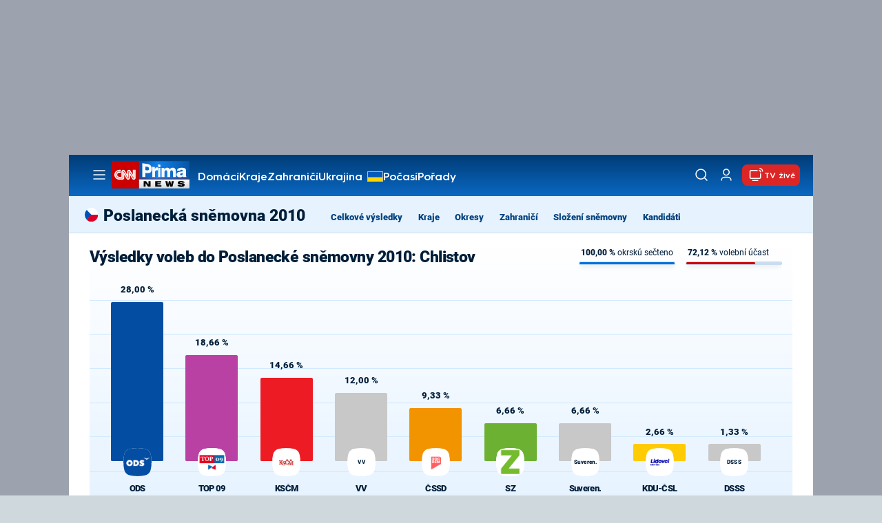

--- FILE ---
content_type: text/css
request_url: https://assets.cnn.iprima.cz/css/fonts.143f58e9.css
body_size: 103
content:
@font-face{ascent-override:92%;descent-override:24%;font-family:Roboto Fallback;line-gap-override:0%;size-adjust:100%;src:local("Arial")}@font-face{font-display:swap;font-family:Roboto;font-style:normal;font-weight:400;src:url(/fonts/roboto-v30-latin_latin-ext-regular.woff2) format("woff2")}@font-face{font-display:swap;font-family:Roboto;font-style:italic;font-weight:400;src:url(/fonts/roboto-v30-latin_latin-ext-italic.woff2) format("woff2")}@font-face{font-display:swap;font-family:Roboto;font-style:normal;font-weight:500;src:url(/fonts/roboto-v30-latin_latin-ext-500.woff2) format("woff2")}@font-face{font-display:swap;font-family:Roboto;font-style:italic;font-weight:500;src:url(/fonts/roboto-v30-latin_latin-ext-500italic.woff2) format("woff2")}@font-face{font-display:swap;font-family:Roboto;font-style:normal;font-weight:900;src:url(/fonts/roboto-v30-latin_latin-ext-900.woff2) format("woff2")}@font-face{font-display:swap;font-family:Roboto;font-style:italic;font-weight:900;src:url(/fonts/roboto-v30-latin_latin-ext-900italic.woff2) format("woff2")}@font-face{ascent-override:100%;descent-override:20%;font-family:Hurme Fallback;line-gap-override:0%;size-adjust:95%;src:local("Arial")}@font-face{font-display:swap;font-family:Hurme Geometric Sans\ 3;font-style:normal;font-weight:400;src:url(/fonts/HurmeGeometricSans3-Regular.woff2) format("woff2")}@font-face{font-display:swap;font-family:Hurme Geometric Sans\ 3;font-style:normal;font-weight:600;src:url(/fonts/HurmeGeometricSans3-SemiBold.woff2) format("woff2")}@font-face{font-display:swap;font-family:Hurme Geometric Sans\ 3;font-style:italic;font-weight:600;src:url(/fonts/HurmeGeometricSans3-SemiBoldObl.woff2) format("woff2")}@font-face{font-display:swap;font-family:Hurme Geometric Sans\ 3;font-style:normal;font-weight:700;src:url(/fonts/HurmeGeometricSans3-Bold.woff2) format("woff2")}

--- FILE ---
content_type: text/css
request_url: https://assets.cnn.iprima.cz/elections.cb68cee4.css
body_size: 2342
content:
.mapContainer{background-image:linear-gradient(to top,var(--tw-gradient-stops));--tw-gradient-from:#e6f3ff var(--tw-gradient-from-position);--tw-gradient-to:rgba(230,243,255,0) var(--tw-gradient-to-position);--tw-gradient-stops:var(--tw-gradient-from),var(--tw-gradient-to);--tw-gradient-to:#fff var(--tw-gradient-to-position);width:100%}.mapContainer.fullscreen{height:100vh;left:0;position:fixed;top:0;width:100vw;z-index:100}.mapContainer.fullscreen .map{height:calc(100vh - 8.5rem)}.mapContainer.fullscreen .resultsBlock{width:33%}.mapContainer .map-wrapper{width:100%}@media only screen and (min-width:600px){.mapContainer .map-wrapper{width:67%}.mapContainer .map{min-height:28.8rem}}.mapContainer .map.loading:before{background-image:url(/images/spinner.d68555a5.svg);background-repeat:no-repeat;content:"";display:block;height:35px;left:calc(50% - 12.5px);position:absolute;top:calc(50% - 12.5px);width:35px;z-index:1000}.mapContainer .map svg{height:100%;padding:1rem 0;pointer-events:none;width:100%}.mapContainer .map svg path{stroke:#fff;stroke-width:.1px;animation-duration:4s;animation-name:transform;animation-timing-function:linear;cursor:pointer;pointer-events:all}.mapContainer.senate .map svg path{cursor:auto;pointer-events:none}.mapContainer.senate .map svg path[fill]{cursor:pointer;pointer-events:all}.mapContainer.senate_mobile .map svg path{cursor:auto;pointer-events:none}.mapContainer.senate_mobile .map svg path[fill]{cursor:pointer;pointer-events:all}.mapContainer .map svg use.hover-use{cursor:pointer;filter:drop-shadow(5px 5px 4px rgba(0,0,0,.7));pointer-events:visible;transform:scale(1);transform-box:fill-box;transform-origin:50% 50%;transition:transform .2s ease-out}.mapContainer .map svg path.hovered{filter:drop-shadow(5px 5px 4px rgba(0,0,0,.7));stroke:#fff;stroke-width:1px;stroke-linejoin:round}.mapContainer.districts .map svg path.hovered,.mapContainer.towns .map svg path.hovered{filter:drop-shadow(1px 1px 1px rgba(0,0,0,.7));stroke-width:.5px}.mapContainer.districts .map svg use.hover-use,.mapContainer.towns .map svg use.hover-use{filter:drop-shadow(1px 1px 1px rgba(0,0,0,.7))}.mapContainer .map svg use.hover-use:hover{transform:scale(1.12)}.mapContainer.world .map svg use.hover-use:hover{transform:scale(1.01)}.mapContainer.representativeMap .map svg use.hover-use:hover{transform:scale(1.6)}.mapContainer.representativeMap .map{min-height:23.5rem;position:relative}.mapContainer.representativeMap .electionResults{min-height:23.5rem}.mapContainer .map svg text{transition:visibility .2s ease-out}.mapContainer .map svg g[data-obyvatel]:hover{display:none;visibility:hidden}.mapContainer .electionResults{display:-ms-flexbox;display:flex;-ms-flex:none;flex:none;-ms-flex-direction:column;flex-direction:column;height:100%;min-height:26.6rem;position:relative;width:33%;-ms-flex-item-align:center;-ms-grid-row-align:center;align-self:center}.mapContainer .electionResults.top{-ms-flex-item-align:start;align-self:flex-start}.mapContainer .result,.mapContainer .resultTitle{display:-ms-flexbox;display:flex;-ms-flex-direction:row;flex-direction:row;-ms-flex-align:center;align-items:center;box-sizing:border-box;font-size:1rem;margin:.1vw;padding-left:.8vw;padding-right:.8vw;text-transform:uppercase;width:100%}.mapContainer .result{background:linear-gradient(90deg,#fefefe 40%,hsla(0,0%,100%,0));color:#000464;font-weight:700;height:2rem}.mapContainer .representative{background:linear-gradient(90deg,#fefefe 5%,hsla(0,0%,100%,0));color:#000464;display:-ms-flexbox;display:flex;-ms-flex-direction:row;flex-direction:row;font-weight:700;padding:.3rem;position:absolute;right:0;top:0;width:100%;-ms-flex-item-align:start;align-self:flex-start}.mapContainer .representative .info{color:#343784;display:-ms-flexbox;display:flex;-ms-flex-direction:column;flex-direction:column;font-size:1.1rem;padding:.8rem .3rem}.mapContainer .representative .torso{background-image:url(/images/candidate.a098a657.svg);background-position:50%;background-repeat:no-repeat;background-size:contain;-ms-flex:none;flex:none;height:5vw;margin-left:.6vw;margin-right:.6vw;width:3.5vw}.mapContainer .representative .image,.mapContainer .representative .torso{-ms-flex-align:center;align-items:center;-ms-flex-pack:center;justify-content:center}.mapContainer .representative .image{display:-ms-flexbox;display:flex;min-height:100%}.mapContainer .representative .image .photo{background-image:url(/images/party.809fe5c5.png);background-origin:content-box;background-position:50%;background-repeat:no-repeat;background-size:contain;border:3px solid #000;border-radius:50%;-ms-flex:none;flex:none;height:4.7rem;margin-left:.6vw;margin-right:.6vw;padding:.4rem;width:4.7rem}.mapContainer .representative .partyColor{background-color:#000;display:block;-ms-flex:none;flex:none;height:auto;margin-right:.5rem;width:2rem}.mapContainer .representative .info .name{color:#000464;font-size:1.15rem;margin-bottom:.3vw}.mapContainer .representative .info .party{font-size:1rem;margin-bottom:.3vw;text-transform:uppercase}.mapContainer .representative .info .votes{font-size:.9rem}.mapContainer .representative .info .other{font-size:.9rem;margin-bottom:.33vw}.mapContainer .result.tight{height:2rem;margin:.06rem;padding-left:.8rem;padding-right:.8rem}.mapContainer .resultTitle{-ms-flex-pack:justify;background:#1b2066;color:#f4f5ff;font-weight:700;height:2.5rem;justify-content:space-between}.mapContainer .resultTitle .count{display:-ms-inline-flexbox;display:inline-flex;width:4rem}.mapContainer .resultTitle .count:after{display:-ms-inline-flexbox;display:inline-flex;-ms-flex-item-align:center;-ms-grid-row-align:center;align-self:center;background-image:url(/images/torso.7161060a.svg);background-size:1.86rem 1.86rem;color:#f4f5ff;content:" ";height:1.86rem;margin-left:.13rem;width:1.86rem}.mapContainer .resultsBlock{width:33%}.mapContainer .result .number{font-size:1.6rem;text-align:center;width:3.4rem}.mapContainer.representativeMap .result .torso{background-image:url(/images/torso.7161060a.svg);background-position:50%;background-repeat:no-repeat;content:"";height:1.5rem;width:1.8rem}.mapContainer .electionResults .hiddenResult{display:none}.mapContainer .result .color{display:-ms-inline-flexbox;display:inline-flex;width:100%}.mapContainer .result .justColor{-ms-flex:none;flex:none;height:1.6rem;margin:0 1rem;width:1.6rem}.mapContainer .result .nameFull{text-transform:uppercase;width:100%}.mapContainer .result .color .barSpace{max-width:calc(100% - 5rem)}.mapContainer .result .color .bar{content:" ";display:block;height:1.7rem;max-width:70%;-ms-flex-item-align:center;-ms-grid-row-align:center;align-self:center;-ms-flex:none;flex:none}.mapContainer.fullscreen .result .color{width:calc(40vw - 12rem)}.mapContainer .result .name{display:-webkit-box;font-size:.77rem;font-weight:900;overflow:hidden;text-transform:uppercase;white-space:normal;width:16rem;-webkit-line-clamp:2;-webkit-box-orient:vertical;max-height:28px;padding-top:.3rem;text-overflow:ellipsis}.mapContainer .result .percentage{-ms-flex:none;flex:none;font-size:1rem;font-weight:900;margin-left:.6vw;-ms-flex-item-align:center;-ms-grid-row-align:center;align-self:center}.mapContainer .result .percentage:after{content:"%";font-size:.8rem;font-weight:900;margin-left:.13vw}.mapContainer .mapTooltip{background-color:hsla(0,0%,100%,.8);padding:.13rem .33rem;position:absolute;z-index:10}.mapContainer .controls{display:-ms-flexbox;display:flex;font-size:.93rem;margin-bottom:.6rem;-ms-flex-pack:right;justify-content:right;-ms-flex-line-pack:center;align-content:center;-ms-flex-direction:row;flex-direction:row}.mapContainer .controls div{box-sizing:border-box}.mapContainer .note{background:#fff;font-size:1rem;margin:.9rem;padding:.5rem;width:100%}@media only screen and (max-width:991px){.mapContainer .note{font-size:.9rem}}.mapContainer .fullscreenBtn{-ms-flex-item-align:center;-ms-grid-row-align:center;align-self:center;cursor:pointer;height:1.33rem;padding:0 .66rem}.mapContainer .fullscreenBtn img{margin-left:15px;right:1.33rem;width:1.33rem}.mapContainer.fullscreen .fullscreenBtn img.expand{display:none}.mapContainer.fullscreen .fullscreenBtn img.compress{display:initial}.mapContainer .fullscreenBtn img.compress{display:none}.mapContainer .controls .with-input{background-color:#1a1e65;box-sizing:border-box;color:#e4e5f2;height:3.33rem;margin:0 1.2rem}.mapContainer .controls .with-input span{display:block;padding:.33rem}.mapContainer .controls .with-input input{border:none;height:1.6rem}.mapContainer .controls .with-input input:-ms-input-placeholder{color:#000234;opacity:1;padding:.33rem}.mapContainer .controls .with-input input::placeholder{color:#000234;opacity:1;padding:.33rem}.mapContainer .controls .with-input select{appearance:none;background:url(/images/arrow.b2cfbba2.svg) 96%/15% no-repeat #e4e6f1;border:none;color:#000234;height:1.6rem;padding:.3rem 1rem .3rem .3rem}.mapContainer select::-ms-expand{display:none}.mapContainer .suggestions input{background-color:#e4e6f1;width:100%}.mapContainer .slidecontainer{-ms-flex-item-align:center;-ms-grid-row-align:center;align-self:center;height:2rem;width:100%}.mapContainer .slidecontainer .slider{appearance:none;background:#e4e6f1;height:1.6rem;outline:none;width:100%}.mapContainer .slidecontainer .slider::-webkit-slider-thumb{appearance:none;background:url(/images/redArrow.afd57a53.svg) no-repeat;border:0;height:2.06rem;outline:0;width:1.8rem}.mapContainer .slidecontainer .slider::-moz-range-thumb{appearance:none;background:url(/images/redArrow.afd57a53.svg) no-repeat;border:0;cursor:pointer;height:2.05rem;outline:0;width:1.85rem}.mapContainer .autoComplete_wrapper{position:relative}.mapContainer .autoComplete_wrapper>input:-ms-input-placeholder{color:hsla(0,0%,48%,.5);-ms-transition:all .3s ease;transition:all .3s ease}.mapContainer .autoComplete_wrapper>input::placeholder{color:hsla(0,0%,48%,.5);transition:all .3s ease}.mapContainer.fullscreen .autoComplete_wrapper>ul{bottom:100%;top:auto}.mapContainer .autoComplete_wrapper>ul{background-color:#e4e6f1;border:1px solid rgba(33,33,33,.1);bottom:auto;left:0;margin:.1rem 0 0;max-height:9.8rem;outline:none;overflow-y:scroll;padding:0;position:absolute;right:0;top:100%;z-index:1000}.mapContainer .autoComplete_wrapper>ul>li{background-color:#e4e6f1;color:#08093a;font-size:1.1rem;list-style:none;overflow:hidden;padding:.3rem;text-align:left;text-overflow:ellipsis;transition:all .1s ease-in-out;white-space:nowrap}.mapContainer .autoComplete_wrapper>ul>li::selection{background-color:hsla(0,0%,100%,0);color:hsla(0,0%,100%,0)}.mapContainer .autoComplete_wrapper>ul>li:hover{background-color:hsla(0,0%,48%,.1);cursor:pointer}.mapContainer .autoComplete_wrapper>ul>li mark{background-color:transparent;color:#cf020a;font-weight:700}.mapContainer .autoComplete_wrapper>ul>li mark::selection{background-color:hsla(0,0%,100%,0);color:hsla(0,0%,100%,0)}.mapContainer .autoComplete_wrapper>ul>li[aria-selected=true]{background-color:hsla(0,0%,48%,.1)}@media only screen and (max-width:600px){.mapContainer .autoComplete_wrapper>input{width:18rem}}.mapContainer.representativeMap{position:relative}.mapContainer.representativeMap .flex{padding:.66rem}.mapContainer div.total{bottom:0;color:#141651;font-size:3.6rem;font-weight:700;height:auto;left:calc(50% - 5rem);position:absolute;text-align:center;width:10rem}.mapContainer .legend{padding:5px}.mapContainer .legend p{display:-ms-inline-flexbox;display:inline-flex;font-size:.6rem;font-weight:900;margin-top:0}.mapContainer .legend .candidate{display:-ms-inline-flexbox;display:inline-flex;-ms-flex-direction:row;flex-direction:row;-ms-flex-align:center;align-items:center;font-size:.55rem;padding:3px}.mapContainer .legend .candidate i{border-radius:50%;display:block;height:5px;margin-right:3px;width:5px}

--- FILE ---
content_type: image/svg+xml
request_url: https://assets.cnn.iprima.cz/images/play-white.e624fc45.svg
body_size: 777
content:
<?xml version="1.0" encoding="UTF-8"?>
<svg width="9px" height="10px" viewBox="0 0 14 16" version="1.1" xmlns="http://www.w3.org/2000/svg" xmlns:xlink="http://www.w3.org/1999/xlink">
    <!-- Generator: sketchtool 62 (101010) - https://sketch.com -->
    <title>F330EF9F-B4C4-4CB4-AFB8-6A3301892658</title>
    <desc>Created with sketchtool.</desc>
    <g id="Story" stroke="none" stroke-width="1" fill="none" fill-rule="evenodd">
        <g id="Story_002_play" transform="translate(-1222.000000, -33.000000)">
            <g id="Group-6" transform="translate(1212.000000, 25.000000)">
                <g id="Group-11">
                    <rect id="Rectangle" opacity="0.2" x="0" y="0" width="32" height="32"></rect>
                    <polygon id="Triangle" fill="#FFFFFF" transform="translate(17.000000, 16.000000) rotate(-270.000000) translate(-17.000000, -16.000000) " points="17 9 25 23 9 23"></polygon>
                </g>
            </g>
        </g>
    </g>
</svg>

--- FILE ---
content_type: image/svg+xml
request_url: https://assets.cnn.iprima.cz/images/store-badge-google.svg
body_size: 2846
content:
<svg width="140" height="40" viewBox="0 0 140 40" fill="none" xmlns="http://www.w3.org/2000/svg">
    <path d="M134.815 40H5.18518C2.33463 40 0 37.7487 0 35V5C0 2.25125 2.33463 0 5.18518 0H134.815C137.665 0 140 2.25125 140 5V35C140 37.7487 137.665 40 134.815 40Z" fill="black"/>
    <path d="M134.815 0.801247C137.216 0.801247 139.169 2.685 139.169 5V35C139.169 37.315 137.216 39.1988 134.815 39.1988H5.18518C2.78444 39.1988 0.830926 37.315 0.830926 35V5C0.830926 2.685 2.78444 0.801247 5.18518 0.801247H134.815ZM134.815 0H5.18518C2.33463 0 0 2.25125 0 5V35C0 37.7487 2.33463 40 5.18518 40H134.815C137.665 40 140 37.7487 140 35V5C140 2.25125 137.665 0 134.815 0Z" fill="#A6A6A6"/>
    <path d="M49.1734 10.244C49.1734 11.079 48.9142 11.7477 48.4034 12.2465C47.8162 12.8377 47.0514 13.1352 46.1142 13.1352C45.2184 13.1352 44.4536 12.8327 43.8262 12.2365C43.1975 11.6315 42.8838 10.889 42.8838 10.0002C42.8838 9.11148 43.1975 8.36898 43.8262 7.76898C44.4536 7.16773 45.2184 6.86523 46.1142 6.86523C46.5601 6.86523 46.9853 6.95398 47.391 7.11898C47.7955 7.28523 48.1247 7.51023 48.3632 7.78773L47.8214 8.31523C47.4053 7.84148 46.8388 7.60774 46.1142 7.60774C45.4608 7.60774 44.8943 7.82773 44.4134 8.27148C43.9377 8.71648 43.6992 9.29273 43.6992 10.0002C43.6992 10.7077 43.9377 11.289 44.4134 11.734C44.8943 12.1727 45.4608 12.3977 46.1142 12.3977C46.8077 12.3977 47.391 12.1727 47.8512 11.729C48.1545 11.4352 48.3269 11.0302 48.3723 10.5127H46.1142V9.79023H49.1268C49.163 9.94648 49.1734 10.0977 49.1734 10.244Z" fill="white" stroke="white" stroke-width="0.16" stroke-miterlimit="10"/>
    <path d="M53.9532 7.73869H51.1234V9.63869H53.6745V10.3612H51.1234V12.2612H53.9532V12.9974H50.3223V7.00244H53.9532V7.73869Z" fill="white" stroke="white" stroke-width="0.16" stroke-miterlimit="10"/>
    <path d="M57.3259 12.9974H56.5248V7.73869H54.7891V7.00244H59.0629V7.73869H57.3259V12.9974Z" fill="white" stroke="white" stroke-width="0.16" stroke-miterlimit="10"/>
    <path d="M62.1562 12.9974V7.00244H62.9561V12.9974H62.1562Z" fill="white" stroke="white" stroke-width="0.16" stroke-miterlimit="10"/>
    <path d="M66.5017 12.9974H65.7071V7.73869H63.9648V7.00244H68.2439V7.73869H66.5017V12.9974Z" fill="white" stroke="white" stroke-width="0.16" stroke-miterlimit="10"/>
    <path d="M76.3349 12.2265C75.7218 12.8327 74.9621 13.1352 74.056 13.1352C73.1447 13.1352 72.3851 12.8327 71.772 12.2265C71.1601 11.6215 70.8555 10.879 70.8555 10.0002C70.8555 9.12148 71.1601 8.37898 71.772 7.77398C72.3851 7.16773 73.1447 6.86523 74.056 6.86523C74.957 6.86523 75.7166 7.16773 76.3297 7.77898C76.9468 8.38898 77.2514 9.12648 77.2514 10.0002C77.2514 10.879 76.9468 11.6215 76.3349 12.2265ZM72.3644 11.724C72.8258 12.1727 73.3871 12.3977 74.056 12.3977C74.7197 12.3977 75.2862 12.1727 75.7425 11.724C76.2027 11.2752 76.436 10.699 76.436 10.0002C76.436 9.30148 76.2027 8.72523 75.7425 8.27648C75.2862 7.82773 74.7197 7.60273 74.056 7.60273C73.3871 7.60273 72.8258 7.82773 72.3644 8.27648C71.9042 8.72523 71.6708 9.30148 71.6708 10.0002C71.6708 10.699 71.9042 11.2752 72.3644 11.724Z" fill="white" stroke="white" stroke-width="0.16" stroke-miterlimit="10"/>
    <path d="M78.375 12.9974V7.00244H79.3472L82.3702 11.6649H82.4052L82.3702 10.5124V7.00244H83.17V12.9974H82.3352L79.1696 8.10494H79.1346L79.1696 9.26244V12.9974H78.375Z" fill="white" stroke="white" stroke-width="0.16" stroke-miterlimit="10"/>
    <path d="M70.6581 21.7526C68.2223 21.7526 66.2325 23.5401 66.2325 26.0064C66.2325 28.4526 68.2223 30.2589 70.6581 30.2589C73.099 30.2589 75.0888 28.4526 75.0888 26.0064C75.0888 23.5401 73.099 21.7526 70.6581 21.7526ZM70.6581 28.5839C69.3216 28.5839 68.1718 27.5201 68.1718 26.0064C68.1718 24.4726 69.3216 23.4276 70.6581 23.4276C71.9946 23.4276 73.1496 24.4726 73.1496 26.0064C73.1496 27.5201 71.9946 28.5839 70.6581 28.5839ZM61.002 21.7526C58.561 21.7526 56.5764 23.5401 56.5764 26.0064C56.5764 28.4526 58.561 30.2589 61.002 30.2589C63.4416 30.2589 65.4275 28.4526 65.4275 26.0064C65.4275 23.5401 63.4416 21.7526 61.002 21.7526ZM61.002 28.5839C59.6642 28.5839 58.5105 27.5201 58.5105 26.0064C58.5105 24.4726 59.6642 23.4276 61.002 23.4276C62.3384 23.4276 63.4883 24.4726 63.4883 26.0064C63.4883 27.5201 62.3384 28.5839 61.002 28.5839ZM49.5116 23.0564V24.8639H53.9877C53.8568 25.8739 53.5068 26.6164 52.9701 27.1339C52.3168 27.7589 51.2992 28.4526 49.5116 28.4526C46.757 28.4526 44.5999 26.3089 44.5999 23.6526C44.5999 20.9964 46.757 18.8526 49.5116 18.8526C51.001 18.8526 52.0848 19.4139 52.8846 20.1414L54.2055 18.8676C53.0868 17.8376 51.5986 17.0464 49.5116 17.0464C45.7342 17.0464 42.5596 20.0101 42.5596 23.6526C42.5596 27.2951 45.7342 30.2589 49.5116 30.2589C51.5533 30.2589 53.0868 29.6139 54.2923 28.4039C55.5277 27.2126 55.9127 25.5376 55.9127 24.1851C55.9127 23.7651 55.8764 23.3789 55.8116 23.0564H49.5116ZM96.4971 24.4576C96.1329 23.5064 95.009 21.7526 92.7197 21.7526C90.4512 21.7526 88.5625 23.4764 88.5625 26.0064C88.5625 28.3889 90.4318 30.2589 92.9375 30.2589C94.9636 30.2589 96.1329 29.0676 96.6138 28.3739L95.1101 27.4076C94.6084 28.1151 93.9253 28.5839 92.9375 28.5839C91.9562 28.5839 91.2523 28.1501 90.8012 27.2951L96.7007 24.9414L96.4971 24.4576ZM90.4823 25.8739C90.4318 24.2339 91.8033 23.3939 92.7859 23.3939C93.5559 23.3939 94.2092 23.7651 94.427 24.2964L90.4823 25.8739ZM85.6873 30.0001H87.6266V17.5001H85.6873V30.0001ZM82.5114 22.7001H82.4466C82.011 22.2026 81.1801 21.7526 80.1275 21.7526C77.9186 21.7526 75.899 23.6226 75.899 26.0201C75.899 28.4039 77.9186 30.2589 80.1275 30.2589C81.1801 30.2589 82.011 29.8051 82.4466 29.2926H82.5114V29.9026C82.5114 31.5289 81.6105 32.4026 80.1573 32.4026C78.9725 32.4026 78.2375 31.5776 77.9342 30.8839L76.2477 31.5626C76.7338 32.6901 78.021 34.0776 80.1573 34.0776C82.431 34.0776 84.3496 32.7876 84.3496 29.6489V22.0114H82.5114V22.7001ZM80.2934 28.5839C78.957 28.5839 77.8383 27.5051 77.8383 26.0201C77.8383 24.5214 78.957 23.4276 80.2934 23.4276C81.6105 23.4276 82.6488 24.5214 82.6488 26.0201C82.6488 27.5051 81.6105 28.5839 80.2934 28.5839ZM105.576 17.5001H100.938V30.0001H102.872V25.2639H105.576C107.724 25.2639 109.831 23.7651 109.831 21.3814C109.831 18.9989 107.719 17.5001 105.576 17.5001ZM105.627 23.5251H102.872V19.2389H105.627C107.071 19.2389 107.895 20.3951 107.895 21.3814C107.895 22.3489 107.071 23.5251 105.627 23.5251ZM117.583 21.7289C116.185 21.7289 114.732 22.3239 114.135 23.6426L115.851 24.3364C116.22 23.6426 116.9 23.4176 117.618 23.4176C118.621 23.4176 119.639 23.9989 119.654 25.0251V25.1564C119.304 24.9614 118.555 24.6726 117.633 24.6726C115.785 24.6726 113.901 25.6539 113.901 27.4851C113.901 29.1601 115.415 30.2389 117.117 30.2389C118.419 30.2389 119.137 29.6726 119.588 29.0139H119.654V29.9801H121.522V25.1851C121.522 22.9689 119.806 21.7289 117.583 21.7289ZM117.349 28.5789C116.717 28.5789 115.835 28.2764 115.835 27.5201C115.835 26.5526 116.935 26.1814 117.886 26.1814C118.738 26.1814 119.137 26.3626 119.654 26.6014C119.503 27.7589 118.469 28.5789 117.349 28.5789ZM128.328 22.0026L126.105 27.4214H126.038L123.74 22.0026H121.654L125.108 29.5751L123.137 33.7889H125.158L130.48 22.0026H128.328ZM110.894 30.0001H112.833V17.5001H110.894V30.0001Z" fill="white"/>
    <path d="M10.8217 7.53869C10.5171 7.84619 10.3408 8.32494 10.3408 8.94494V31.0599C10.3408 31.6799 10.5171 32.1587 10.8217 32.4662L10.8969 32.5337L23.7484 20.1462V19.8537L10.8969 7.46619L10.8217 7.53869Z" fill="url(#paint0_linear_1754_36803)"/>
    <path d="M28.0271 24.2773L23.748 20.1461V19.8536L28.0323 15.7223L28.1282 15.7761L33.2019 18.5598C34.6499 19.3498 34.6499 20.6498 33.2019 21.4448L28.1282 24.2236L28.0271 24.2773Z" fill="url(#paint1_linear_1754_36803)"/>
    <path d="M28.1281 24.224L23.748 20.0002L10.8213 32.4665C11.3022 32.954 12.0865 33.0127 12.9783 32.5252L28.1281 24.224Z" fill="url(#paint2_linear_1754_36803)"/>
    <path d="M28.1281 15.7763L12.9783 7.475C12.0865 6.9925 11.3022 7.05125 10.8213 7.53875L23.748 20L28.1281 15.7763Z" fill="url(#paint3_linear_1754_36803)"/>
    <defs>
        <linearGradient id="paint0_linear_1754_36803" x1="22.6074" y1="31.2902" x2="5.83604" y2="13.8978" gradientUnits="userSpaceOnUse">
            <stop stop-color="#00A0FF"/>
            <stop offset="0.0066" stop-color="#00A1FF"/>
            <stop offset="0.2601" stop-color="#00BEFF"/>
            <stop offset="0.5122" stop-color="#00D2FF"/>
            <stop offset="0.7604" stop-color="#00DFFF"/>
            <stop offset="1" stop-color="#00E3FF"/>
        </linearGradient>
        <linearGradient id="paint1_linear_1754_36803" x1="35.0874" y1="19.9984" x2="9.99434" y2="19.9984" gradientUnits="userSpaceOnUse">
            <stop stop-color="#FFE000"/>
            <stop offset="0.4087" stop-color="#FFBD00"/>
            <stop offset="0.7754" stop-color="#FFA500"/>
            <stop offset="1" stop-color="#FF9C00"/>
        </linearGradient>
        <linearGradient id="paint2_linear_1754_36803" x1="25.7463" y1="17.7041" x2="3.00307" y2="-5.88148" gradientUnits="userSpaceOnUse">
            <stop stop-color="#FF3A44"/>
            <stop offset="1" stop-color="#C31162"/>
        </linearGradient>
        <linearGradient id="paint3_linear_1754_36803" x1="7.56738" y1="39.8238" x2="17.7233" y2="29.2919" gradientUnits="userSpaceOnUse">
            <stop stop-color="#32A071"/>
            <stop offset="0.0685" stop-color="#2DA771"/>
            <stop offset="0.4762" stop-color="#15CF74"/>
            <stop offset="0.8009" stop-color="#06E775"/>
            <stop offset="1" stop-color="#00F076"/>
        </linearGradient>
    </defs>
</svg>


--- FILE ---
content_type: text/javascript
request_url: https://assets.cnn.iprima.cz/104.ef401847.js
body_size: 28470
content:
"use strict";(self.webpackChunkprima_cnn_news_frontend_microapp=self.webpackChunkprima_cnn_news_frontend_microapp||[]).push([[104],{90651:function(t,e,n){function r(){}function i(t){return null==t?r:function(){return this.querySelector(t)}}function s(){return[]}function o(t){return null==t?s:function(){return this.querySelectorAll(t)}}function a(t){return function(){return null==(e=t.apply(this,arguments))?[]:Array.isArray(e)?e:Array.from(e);var e}}function l(t){return function(){return this.matches(t)}}function u(t){return function(e){return e.matches(t)}}n.d(e,{Ltv:function(){return An},JWy:function(){return xn}});var c=Array.prototype.find;function d(){return this.firstElementChild}var h=Array.prototype.filter;function p(){return Array.from(this.children)}function f(t){return new Array(t.length)}function g(t,e){this.ownerDocument=t.ownerDocument,this.namespaceURI=t.namespaceURI,this._next=null,this._parent=t,this.__data__=e}function v(t,e,n,r,i,s){for(var o,a=0,l=e.length,u=s.length;a<u;++a)(o=e[a])?(o.__data__=s[a],r[a]=o):n[a]=new g(t,s[a]);for(;a<l;++a)(o=e[a])&&(i[a]=o)}function m(t,e,n,r,i,s,o){var a,l,u,c=new Map,d=e.length,h=s.length,p=new Array(d);for(a=0;a<d;++a)(l=e[a])&&(p[a]=u=o.call(l,l.__data__,a,e)+"",c.has(u)?i[a]=l:c.set(u,l));for(a=0;a<h;++a)u=o.call(t,s[a],a,s)+"",(l=c.get(u))?(r[a]=l,l.__data__=s[a],c.delete(u)):n[a]=new g(t,s[a]);for(a=0;a<d;++a)(l=e[a])&&c.get(p[a])===l&&(i[a]=l)}function y(t){return t.__data__}function w(t){return"object"==typeof t&&"length"in t?t:Array.from(t)}function _(t,e){return t<e?-1:t>e?1:t>=e?0:NaN}g.prototype={constructor:g,appendChild:function(t){return this._parent.insertBefore(t,this._next)},insertBefore:function(t,e){return this._parent.insertBefore(t,e)},querySelector:function(t){return this._parent.querySelector(t)},querySelectorAll:function(t){return this._parent.querySelectorAll(t)}};var b="http://www.w3.org/1999/xhtml",O={svg:"http://www.w3.org/2000/svg",xhtml:b,xlink:"http://www.w3.org/1999/xlink",xml:"http://www.w3.org/XML/1998/namespace",xmlns:"http://www.w3.org/2000/xmlns/"};function x(t){var e=t+="",n=e.indexOf(":");return n>=0&&"xmlns"!==(e=t.slice(0,n))&&(t=t.slice(n+1)),O.hasOwnProperty(e)?{space:O[e],local:t}:t}function A(t){return function(){this.removeAttribute(t)}}function k(t){return function(){this.removeAttributeNS(t.space,t.local)}}function S(t,e){return function(){this.setAttribute(t,e)}}function C(t,e){return function(){this.setAttributeNS(t.space,t.local,e)}}function I(t,e){return function(){var n=e.apply(this,arguments);null==n?this.removeAttribute(t):this.setAttribute(t,n)}}function E(t,e){return function(){var n=e.apply(this,arguments);null==n?this.removeAttributeNS(t.space,t.local):this.setAttributeNS(t.space,t.local,n)}}function L(t){return t.ownerDocument&&t.ownerDocument.defaultView||t.document&&t||t.defaultView}function N(t){return function(){this.style.removeProperty(t)}}function F(t,e,n){return function(){this.style.setProperty(t,e,n)}}function $(t,e,n){return function(){var r=e.apply(this,arguments);null==r?this.style.removeProperty(t):this.style.setProperty(t,r,n)}}function P(t,e){return t.style.getPropertyValue(e)||L(t).getComputedStyle(t,null).getPropertyValue(e)}function T(t){return function(){delete this[t]}}function M(t,e){return function(){this[t]=e}}function q(t,e){return function(){var n=e.apply(this,arguments);null==n?delete this[t]:this[t]=n}}function j(t){return t.trim().split(/^|\s+/)}function H(t){return t.classList||new D(t)}function D(t){this._node=t,this._names=j(t.getAttribute("class")||"")}function V(t,e){for(var n=H(t),r=-1,i=e.length;++r<i;)n.add(e[r])}function R(t,e){for(var n=H(t),r=-1,i=e.length;++r<i;)n.remove(e[r])}function B(t){return function(){V(this,t)}}function z(t){return function(){R(this,t)}}function X(t,e){return function(){(e.apply(this,arguments)?V:R)(this,t)}}function K(){this.textContent=""}function Q(t){return function(){this.textContent=t}}function Y(t){return function(){var e=t.apply(this,arguments);this.textContent=null==e?"":e}}function U(){this.innerHTML=""}function G(t){return function(){this.innerHTML=t}}function J(t){return function(){var e=t.apply(this,arguments);this.innerHTML=null==e?"":e}}function W(){this.nextSibling&&this.parentNode.appendChild(this)}function Z(){this.previousSibling&&this.parentNode.insertBefore(this,this.parentNode.firstChild)}function tt(t){return function(){var e=this.ownerDocument,n=this.namespaceURI;return n===b&&e.documentElement.namespaceURI===b?e.createElement(t):e.createElementNS(n,t)}}function et(t){return function(){return this.ownerDocument.createElementNS(t.space,t.local)}}function nt(t){var e=x(t);return(e.local?et:tt)(e)}function rt(){return null}function it(){var t=this.parentNode;t&&t.removeChild(this)}function st(){var t=this.cloneNode(!1),e=this.parentNode;return e?e.insertBefore(t,this.nextSibling):t}function ot(){var t=this.cloneNode(!0),e=this.parentNode;return e?e.insertBefore(t,this.nextSibling):t}function at(t){return function(){var e=this.__on;if(e){for(var n,r=0,i=-1,s=e.length;r<s;++r)n=e[r],t.type&&n.type!==t.type||n.name!==t.name?e[++i]=n:this.removeEventListener(n.type,n.listener,n.options);++i?e.length=i:delete this.__on}}}function lt(t,e,n){return function(){var r,i=this.__on,s=function(t){return function(e){t.call(this,e,this.__data__)}}(e);if(i)for(var o=0,a=i.length;o<a;++o)if((r=i[o]).type===t.type&&r.name===t.name)return this.removeEventListener(r.type,r.listener,r.options),this.addEventListener(r.type,r.listener=s,r.options=n),void(r.value=e);this.addEventListener(t.type,s,n),r={type:t.type,name:t.name,value:e,listener:s,options:n},i?i.push(r):this.__on=[r]}}function ut(t,e,n){var r=L(t),i=r.CustomEvent;"function"==typeof i?i=new i(e,n):(i=r.document.createEvent("Event"),n?(i.initEvent(e,n.bubbles,n.cancelable),i.detail=n.detail):i.initEvent(e,!1,!1)),t.dispatchEvent(i)}function ct(t,e){return function(){return ut(this,t,e)}}function dt(t,e){return function(){return ut(this,t,e.apply(this,arguments))}}D.prototype={add:function(t){this._names.indexOf(t)<0&&(this._names.push(t),this._node.setAttribute("class",this._names.join(" ")))},remove:function(t){var e=this._names.indexOf(t);e>=0&&(this._names.splice(e,1),this._node.setAttribute("class",this._names.join(" ")))},contains:function(t){return this._names.indexOf(t)>=0}};var ht=[null];function pt(t,e){this._groups=t,this._parents=e}function ft(){return new pt([[document.documentElement]],ht)}pt.prototype=ft.prototype={constructor:pt,select:function(t){"function"!=typeof t&&(t=i(t));for(var e=this._groups,n=e.length,r=new Array(n),s=0;s<n;++s)for(var o,a,l=e[s],u=l.length,c=r[s]=new Array(u),d=0;d<u;++d)(o=l[d])&&(a=t.call(o,o.__data__,d,l))&&("__data__"in o&&(a.__data__=o.__data__),c[d]=a);return new pt(r,this._parents)},selectAll:function(t){t="function"==typeof t?a(t):o(t);for(var e=this._groups,n=e.length,r=[],i=[],s=0;s<n;++s)for(var l,u=e[s],c=u.length,d=0;d<c;++d)(l=u[d])&&(r.push(t.call(l,l.__data__,d,u)),i.push(l));return new pt(r,i)},selectChild:function(t){return this.select(null==t?d:function(t){return function(){return c.call(this.children,t)}}("function"==typeof t?t:u(t)))},selectChildren:function(t){return this.selectAll(null==t?p:function(t){return function(){return h.call(this.children,t)}}("function"==typeof t?t:u(t)))},filter:function(t){"function"!=typeof t&&(t=l(t));for(var e=this._groups,n=e.length,r=new Array(n),i=0;i<n;++i)for(var s,o=e[i],a=o.length,u=r[i]=[],c=0;c<a;++c)(s=o[c])&&t.call(s,s.__data__,c,o)&&u.push(s);return new pt(r,this._parents)},data:function(t,e){if(!arguments.length)return Array.from(this,y);var n,r=e?m:v,i=this._parents,s=this._groups;"function"!=typeof t&&(n=t,t=function(){return n});for(var o=s.length,a=new Array(o),l=new Array(o),u=new Array(o),c=0;c<o;++c){var d=i[c],h=s[c],p=h.length,f=w(t.call(d,d&&d.__data__,c,i)),g=f.length,_=l[c]=new Array(g),b=a[c]=new Array(g);r(d,h,_,b,u[c]=new Array(p),f,e);for(var O,x,A=0,k=0;A<g;++A)if(O=_[A]){for(A>=k&&(k=A+1);!(x=b[k])&&++k<g;);O._next=x||null}}return(a=new pt(a,i))._enter=l,a._exit=u,a},enter:function(){return new pt(this._enter||this._groups.map(f),this._parents)},exit:function(){return new pt(this._exit||this._groups.map(f),this._parents)},join:function(t,e,n){var r=this.enter(),i=this,s=this.exit();return"function"==typeof t?(r=t(r))&&(r=r.selection()):r=r.append(t+""),null!=e&&(i=e(i))&&(i=i.selection()),null==n?s.remove():n(s),r&&i?r.merge(i).order():i},merge:function(t){for(var e=t.selection?t.selection():t,n=this._groups,r=e._groups,i=n.length,s=r.length,o=Math.min(i,s),a=new Array(i),l=0;l<o;++l)for(var u,c=n[l],d=r[l],h=c.length,p=a[l]=new Array(h),f=0;f<h;++f)(u=c[f]||d[f])&&(p[f]=u);for(;l<i;++l)a[l]=n[l];return new pt(a,this._parents)},selection:function(){return this},order:function(){for(var t=this._groups,e=-1,n=t.length;++e<n;)for(var r,i=t[e],s=i.length-1,o=i[s];--s>=0;)(r=i[s])&&(o&&4^r.compareDocumentPosition(o)&&o.parentNode.insertBefore(r,o),o=r);return this},sort:function(t){function e(e,n){return e&&n?t(e.__data__,n.__data__):!e-!n}t||(t=_);for(var n=this._groups,r=n.length,i=new Array(r),s=0;s<r;++s){for(var o,a=n[s],l=a.length,u=i[s]=new Array(l),c=0;c<l;++c)(o=a[c])&&(u[c]=o);u.sort(e)}return new pt(i,this._parents).order()},call:function(){var t=arguments[0];return arguments[0]=this,t.apply(null,arguments),this},nodes:function(){return Array.from(this)},node:function(){for(var t=this._groups,e=0,n=t.length;e<n;++e)for(var r=t[e],i=0,s=r.length;i<s;++i){var o=r[i];if(o)return o}return null},size:function(){let t=0;for(const e of this)++t;return t},empty:function(){return!this.node()},each:function(t){for(var e=this._groups,n=0,r=e.length;n<r;++n)for(var i,s=e[n],o=0,a=s.length;o<a;++o)(i=s[o])&&t.call(i,i.__data__,o,s);return this},attr:function(t,e){var n=x(t);if(arguments.length<2){var r=this.node();return n.local?r.getAttributeNS(n.space,n.local):r.getAttribute(n)}return this.each((null==e?n.local?k:A:"function"==typeof e?n.local?E:I:n.local?C:S)(n,e))},style:function(t,e,n){return arguments.length>1?this.each((null==e?N:"function"==typeof e?$:F)(t,e,null==n?"":n)):P(this.node(),t)},property:function(t,e){return arguments.length>1?this.each((null==e?T:"function"==typeof e?q:M)(t,e)):this.node()[t]},classed:function(t,e){var n=j(t+"");if(arguments.length<2){for(var r=H(this.node()),i=-1,s=n.length;++i<s;)if(!r.contains(n[i]))return!1;return!0}return this.each(("function"==typeof e?X:e?B:z)(n,e))},text:function(t){return arguments.length?this.each(null==t?K:("function"==typeof t?Y:Q)(t)):this.node().textContent},html:function(t){return arguments.length?this.each(null==t?U:("function"==typeof t?J:G)(t)):this.node().innerHTML},raise:function(){return this.each(W)},lower:function(){return this.each(Z)},append:function(t){var e="function"==typeof t?t:nt(t);return this.select((function(){return this.appendChild(e.apply(this,arguments))}))},insert:function(t,e){var n="function"==typeof t?t:nt(t),r=null==e?rt:"function"==typeof e?e:i(e);return this.select((function(){return this.insertBefore(n.apply(this,arguments),r.apply(this,arguments)||null)}))},remove:function(){return this.each(it)},clone:function(t){return this.select(t?ot:st)},datum:function(t){return arguments.length?this.property("__data__",t):this.node().__data__},on:function(t,e,n){var r,i,s=function(t){return t.trim().split(/^|\s+/).map((function(t){var e="",n=t.indexOf(".");return n>=0&&(e=t.slice(n+1),t=t.slice(0,n)),{type:t,name:e}}))}(t+""),o=s.length;if(!(arguments.length<2)){for(a=e?lt:at,r=0;r<o;++r)this.each(a(s[r],e,n));return this}var a=this.node().__on;if(a)for(var l,u=0,c=a.length;u<c;++u)for(r=0,l=a[u];r<o;++r)if((i=s[r]).type===l.type&&i.name===l.name)return l.value},dispatch:function(t,e){return this.each(("function"==typeof e?dt:ct)(t,e))},[Symbol.iterator]:function*(){for(var t=this._groups,e=0,n=t.length;e<n;++e)for(var r,i=t[e],s=0,o=i.length;s<o;++s)(r=i[s])&&(yield r)}};var gt=ft,vt={value:()=>{}};function mt(){for(var t,e=0,n=arguments.length,r={};e<n;++e){if(!(t=arguments[e]+"")||t in r||/[\s.]/.test(t))throw new Error("illegal type: "+t);r[t]=[]}return new yt(r)}function yt(t){this._=t}function wt(t,e){for(var n,r=0,i=t.length;r<i;++r)if((n=t[r]).name===e)return n.value}function _t(t,e,n){for(var r=0,i=t.length;r<i;++r)if(t[r].name===e){t[r]=vt,t=t.slice(0,r).concat(t.slice(r+1));break}return null!=n&&t.push({name:e,value:n}),t}yt.prototype=mt.prototype={constructor:yt,on:function(t,e){var n,r,i=this._,s=(r=i,(t+"").trim().split(/^|\s+/).map((function(t){var e="",n=t.indexOf(".");if(n>=0&&(e=t.slice(n+1),t=t.slice(0,n)),t&&!r.hasOwnProperty(t))throw new Error("unknown type: "+t);return{type:t,name:e}}))),o=-1,a=s.length;if(!(arguments.length<2)){if(null!=e&&"function"!=typeof e)throw new Error("invalid callback: "+e);for(;++o<a;)if(n=(t=s[o]).type)i[n]=_t(i[n],t.name,e);else if(null==e)for(n in i)i[n]=_t(i[n],t.name,null);return this}for(;++o<a;)if((n=(t=s[o]).type)&&(n=wt(i[n],t.name)))return n},copy:function(){var t={},e=this._;for(var n in e)t[n]=e[n].slice();return new yt(t)},call:function(t,e){if((n=arguments.length-2)>0)for(var n,r,i=new Array(n),s=0;s<n;++s)i[s]=arguments[s+2];if(!this._.hasOwnProperty(t))throw new Error("unknown type: "+t);for(s=0,n=(r=this._[t]).length;s<n;++s)r[s].value.apply(e,i)},apply:function(t,e,n){if(!this._.hasOwnProperty(t))throw new Error("unknown type: "+t);for(var r=this._[t],i=0,s=r.length;i<s;++i)r[i].value.apply(e,n)}};var bt,Ot,xt=mt,At=0,kt=0,St=0,Ct=0,It=0,Et=0,Lt="object"==typeof performance&&performance.now?performance:Date,Nt="object"==typeof window&&window.requestAnimationFrame?window.requestAnimationFrame.bind(window):function(t){setTimeout(t,17)};function Ft(){return It||(Nt($t),It=Lt.now()+Et)}function $t(){It=0}function Pt(){this._call=this._time=this._next=null}function Tt(t,e,n){var r=new Pt;return r.restart(t,e,n),r}function Mt(){It=(Ct=Lt.now())+Et,At=kt=0;try{!function(){Ft(),++At;for(var t,e=bt;e;)(t=It-e._time)>=0&&e._call.call(void 0,t),e=e._next;--At}()}finally{At=0,function(){var t,e,n=bt,r=1/0;for(;n;)n._call?(r>n._time&&(r=n._time),t=n,n=n._next):(e=n._next,n._next=null,n=t?t._next=e:bt=e);Ot=t,jt(r)}(),It=0}}function qt(){var t=Lt.now(),e=t-Ct;e>1e3&&(Et-=e,Ct=t)}function jt(t){At||(kt&&(kt=clearTimeout(kt)),t-It>24?(t<1/0&&(kt=setTimeout(Mt,t-Lt.now()-Et)),St&&(St=clearInterval(St))):(St||(Ct=Lt.now(),St=setInterval(qt,1e3)),At=1,Nt(Mt)))}function Ht(t,e,n){var r=new Pt;return e=null==e?0:+e,r.restart((n=>{r.stop(),t(n+e)}),e,n),r}Pt.prototype=Tt.prototype={constructor:Pt,restart:function(t,e,n){if("function"!=typeof t)throw new TypeError("callback is not a function");n=(null==n?Ft():+n)+(null==e?0:+e),this._next||Ot===this||(Ot?Ot._next=this:bt=this,Ot=this),this._call=t,this._time=n,jt()},stop:function(){this._call&&(this._call=null,this._time=1/0,jt())}};var Dt=xt("start","end","cancel","interrupt"),Vt=[];function Rt(t,e,n,r,i,s){var o=t.__transition;if(o){if(n in o)return}else t.__transition={};!function(t,e,n){var r,i=t.__transition;function s(t){n.state=1,n.timer.restart(o,n.delay,n.time),n.delay<=t&&o(t-n.delay)}function o(s){var u,c,d,h;if(1!==n.state)return l();for(u in i)if((h=i[u]).name===n.name){if(3===h.state)return Ht(o);4===h.state?(h.state=6,h.timer.stop(),h.on.call("interrupt",t,t.__data__,h.index,h.group),delete i[u]):+u<e&&(h.state=6,h.timer.stop(),h.on.call("cancel",t,t.__data__,h.index,h.group),delete i[u])}if(Ht((function(){3===n.state&&(n.state=4,n.timer.restart(a,n.delay,n.time),a(s))})),n.state=2,n.on.call("start",t,t.__data__,n.index,n.group),2===n.state){for(n.state=3,r=new Array(d=n.tween.length),u=0,c=-1;u<d;++u)(h=n.tween[u].value.call(t,t.__data__,n.index,n.group))&&(r[++c]=h);r.length=c+1}}function a(e){for(var i=e<n.duration?n.ease.call(null,e/n.duration):(n.timer.restart(l),n.state=5,1),s=-1,o=r.length;++s<o;)r[s].call(t,i);5===n.state&&(n.on.call("end",t,t.__data__,n.index,n.group),l())}function l(){for(var r in n.state=6,n.timer.stop(),delete i[e],i)return;delete t.__transition}i[e]=n,n.timer=Tt(s,0,n.time)}(t,n,{name:e,index:r,group:i,on:Dt,tween:Vt,time:s.time,delay:s.delay,duration:s.duration,ease:s.ease,timer:null,state:0})}function Bt(t,e){var n=Xt(t,e);if(n.state>0)throw new Error("too late; already scheduled");return n}function zt(t,e){var n=Xt(t,e);if(n.state>3)throw new Error("too late; already running");return n}function Xt(t,e){var n=t.__transition;if(!n||!(n=n[e]))throw new Error("transition not found");return n}function Kt(t,e){return t=+t,e=+e,function(n){return t*(1-n)+e*n}}var Qt,Yt=180/Math.PI,Ut={translateX:0,translateY:0,rotate:0,skewX:0,scaleX:1,scaleY:1};function Gt(t,e,n,r,i,s){var o,a,l;return(o=Math.sqrt(t*t+e*e))&&(t/=o,e/=o),(l=t*n+e*r)&&(n-=t*l,r-=e*l),(a=Math.sqrt(n*n+r*r))&&(n/=a,r/=a,l/=a),t*r<e*n&&(t=-t,e=-e,l=-l,o=-o),{translateX:i,translateY:s,rotate:Math.atan2(e,t)*Yt,skewX:Math.atan(l)*Yt,scaleX:o,scaleY:a}}function Jt(t,e,n,r){function i(t){return t.length?t.pop()+" ":""}return function(s,o){var a=[],l=[];return s=t(s),o=t(o),function(t,r,i,s,o,a){if(t!==i||r!==s){var l=o.push("translate(",null,e,null,n);a.push({i:l-4,x:Kt(t,i)},{i:l-2,x:Kt(r,s)})}else(i||s)&&o.push("translate("+i+e+s+n)}(s.translateX,s.translateY,o.translateX,o.translateY,a,l),function(t,e,n,s){t!==e?(t-e>180?e+=360:e-t>180&&(t+=360),s.push({i:n.push(i(n)+"rotate(",null,r)-2,x:Kt(t,e)})):e&&n.push(i(n)+"rotate("+e+r)}(s.rotate,o.rotate,a,l),function(t,e,n,s){t!==e?s.push({i:n.push(i(n)+"skewX(",null,r)-2,x:Kt(t,e)}):e&&n.push(i(n)+"skewX("+e+r)}(s.skewX,o.skewX,a,l),function(t,e,n,r,s,o){if(t!==n||e!==r){var a=s.push(i(s)+"scale(",null,",",null,")");o.push({i:a-4,x:Kt(t,n)},{i:a-2,x:Kt(e,r)})}else 1===n&&1===r||s.push(i(s)+"scale("+n+","+r+")")}(s.scaleX,s.scaleY,o.scaleX,o.scaleY,a,l),s=o=null,function(t){for(var e,n=-1,r=l.length;++n<r;)a[(e=l[n]).i]=e.x(t);return a.join("")}}}var Wt=Jt((function(t){const e=new("function"==typeof DOMMatrix?DOMMatrix:WebKitCSSMatrix)(t+"");return e.isIdentity?Ut:Gt(e.a,e.b,e.c,e.d,e.e,e.f)}),"px, ","px)","deg)"),Zt=Jt((function(t){return null==t?Ut:(Qt||(Qt=document.createElementNS("http://www.w3.org/2000/svg","g")),Qt.setAttribute("transform",t),(t=Qt.transform.baseVal.consolidate())?Gt((t=t.matrix).a,t.b,t.c,t.d,t.e,t.f):Ut)}),", ",")",")");function te(t,e){var n,r;return function(){var i=zt(this,t),s=i.tween;if(s!==n)for(var o=0,a=(r=n=s).length;o<a;++o)if(r[o].name===e){(r=r.slice()).splice(o,1);break}i.tween=r}}function ee(t,e,n){var r,i;if("function"!=typeof n)throw new Error;return function(){var s=zt(this,t),o=s.tween;if(o!==r){i=(r=o).slice();for(var a={name:e,value:n},l=0,u=i.length;l<u;++l)if(i[l].name===e){i[l]=a;break}l===u&&i.push(a)}s.tween=i}}function ne(t,e,n){var r=t._id;return t.each((function(){var t=zt(this,r);(t.value||(t.value={}))[e]=n.apply(this,arguments)})),function(t){return Xt(t,r).value[e]}}function re(t,e,n){t.prototype=e.prototype=n,n.constructor=t}function ie(t,e){var n=Object.create(t.prototype);for(var r in e)n[r]=e[r];return n}function se(){}var oe=.7,ae=1/oe,le="\\s*([+-]?\\d+)\\s*",ue="\\s*([+-]?(?:\\d*\\.)?\\d+(?:[eE][+-]?\\d+)?)\\s*",ce="\\s*([+-]?(?:\\d*\\.)?\\d+(?:[eE][+-]?\\d+)?)%\\s*",de=/^#([0-9a-f]{3,8})$/,he=new RegExp(`^rgb\\(${le},${le},${le}\\)$`),pe=new RegExp(`^rgb\\(${ce},${ce},${ce}\\)$`),fe=new RegExp(`^rgba\\(${le},${le},${le},${ue}\\)$`),ge=new RegExp(`^rgba\\(${ce},${ce},${ce},${ue}\\)$`),ve=new RegExp(`^hsl\\(${ue},${ce},${ce}\\)$`),me=new RegExp(`^hsla\\(${ue},${ce},${ce},${ue}\\)$`),ye={aliceblue:15792383,antiquewhite:16444375,aqua:65535,aquamarine:8388564,azure:15794175,beige:16119260,bisque:16770244,black:0,blanchedalmond:16772045,blue:255,blueviolet:9055202,brown:10824234,burlywood:14596231,cadetblue:6266528,chartreuse:8388352,chocolate:13789470,coral:16744272,cornflowerblue:6591981,cornsilk:16775388,crimson:14423100,cyan:65535,darkblue:139,darkcyan:35723,darkgoldenrod:12092939,darkgray:11119017,darkgreen:25600,darkgrey:11119017,darkkhaki:12433259,darkmagenta:9109643,darkolivegreen:5597999,darkorange:16747520,darkorchid:10040012,darkred:9109504,darksalmon:15308410,darkseagreen:9419919,darkslateblue:4734347,darkslategray:3100495,darkslategrey:3100495,darkturquoise:52945,darkviolet:9699539,deeppink:16716947,deepskyblue:49151,dimgray:6908265,dimgrey:6908265,dodgerblue:2003199,firebrick:11674146,floralwhite:16775920,forestgreen:2263842,fuchsia:16711935,gainsboro:14474460,ghostwhite:16316671,gold:16766720,goldenrod:14329120,gray:8421504,green:32768,greenyellow:11403055,grey:8421504,honeydew:15794160,hotpink:16738740,indianred:13458524,indigo:4915330,ivory:16777200,khaki:15787660,lavender:15132410,lavenderblush:16773365,lawngreen:8190976,lemonchiffon:16775885,lightblue:11393254,lightcoral:15761536,lightcyan:14745599,lightgoldenrodyellow:16448210,lightgray:13882323,lightgreen:9498256,lightgrey:13882323,lightpink:16758465,lightsalmon:16752762,lightseagreen:2142890,lightskyblue:8900346,lightslategray:7833753,lightslategrey:7833753,lightsteelblue:11584734,lightyellow:16777184,lime:65280,limegreen:3329330,linen:16445670,magenta:16711935,maroon:8388608,mediumaquamarine:6737322,mediumblue:205,mediumorchid:12211667,mediumpurple:9662683,mediumseagreen:3978097,mediumslateblue:8087790,mediumspringgreen:64154,mediumturquoise:4772300,mediumvioletred:13047173,midnightblue:1644912,mintcream:16121850,mistyrose:16770273,moccasin:16770229,navajowhite:16768685,navy:128,oldlace:16643558,olive:8421376,olivedrab:7048739,orange:16753920,orangered:16729344,orchid:14315734,palegoldenrod:15657130,palegreen:10025880,paleturquoise:11529966,palevioletred:14381203,papayawhip:16773077,peachpuff:16767673,peru:13468991,pink:16761035,plum:14524637,powderblue:11591910,purple:8388736,rebeccapurple:6697881,red:16711680,rosybrown:12357519,royalblue:4286945,saddlebrown:9127187,salmon:16416882,sandybrown:16032864,seagreen:3050327,seashell:16774638,sienna:10506797,silver:12632256,skyblue:8900331,slateblue:6970061,slategray:7372944,slategrey:7372944,snow:16775930,springgreen:65407,steelblue:4620980,tan:13808780,teal:32896,thistle:14204888,tomato:16737095,turquoise:4251856,violet:15631086,wheat:16113331,white:16777215,whitesmoke:16119285,yellow:16776960,yellowgreen:10145074};function we(){return this.rgb().formatHex()}function _e(){return this.rgb().formatRgb()}function be(t){var e,n;return t=(t+"").trim().toLowerCase(),(e=de.exec(t))?(n=e[1].length,e=parseInt(e[1],16),6===n?Oe(e):3===n?new ke(e>>8&15|e>>4&240,e>>4&15|240&e,(15&e)<<4|15&e,1):8===n?xe(e>>24&255,e>>16&255,e>>8&255,(255&e)/255):4===n?xe(e>>12&15|e>>8&240,e>>8&15|e>>4&240,e>>4&15|240&e,((15&e)<<4|15&e)/255):null):(e=he.exec(t))?new ke(e[1],e[2],e[3],1):(e=pe.exec(t))?new ke(255*e[1]/100,255*e[2]/100,255*e[3]/100,1):(e=fe.exec(t))?xe(e[1],e[2],e[3],e[4]):(e=ge.exec(t))?xe(255*e[1]/100,255*e[2]/100,255*e[3]/100,e[4]):(e=ve.exec(t))?Ne(e[1],e[2]/100,e[3]/100,1):(e=me.exec(t))?Ne(e[1],e[2]/100,e[3]/100,e[4]):ye.hasOwnProperty(t)?Oe(ye[t]):"transparent"===t?new ke(NaN,NaN,NaN,0):null}function Oe(t){return new ke(t>>16&255,t>>8&255,255&t,1)}function xe(t,e,n,r){return r<=0&&(t=e=n=NaN),new ke(t,e,n,r)}function Ae(t,e,n,r){return 1===arguments.length?((i=t)instanceof se||(i=be(i)),i?new ke((i=i.rgb()).r,i.g,i.b,i.opacity):new ke):new ke(t,e,n,null==r?1:r);var i}function ke(t,e,n,r){this.r=+t,this.g=+e,this.b=+n,this.opacity=+r}function Se(){return`#${Le(this.r)}${Le(this.g)}${Le(this.b)}`}function Ce(){const t=Ie(this.opacity);return`${1===t?"rgb(":"rgba("}${Ee(this.r)}, ${Ee(this.g)}, ${Ee(this.b)}${1===t?")":`, ${t})`}`}function Ie(t){return isNaN(t)?1:Math.max(0,Math.min(1,t))}function Ee(t){return Math.max(0,Math.min(255,Math.round(t)||0))}function Le(t){return((t=Ee(t))<16?"0":"")+t.toString(16)}function Ne(t,e,n,r){return r<=0?t=e=n=NaN:n<=0||n>=1?t=e=NaN:e<=0&&(t=NaN),new $e(t,e,n,r)}function Fe(t){if(t instanceof $e)return new $e(t.h,t.s,t.l,t.opacity);if(t instanceof se||(t=be(t)),!t)return new $e;if(t instanceof $e)return t;var e=(t=t.rgb()).r/255,n=t.g/255,r=t.b/255,i=Math.min(e,n,r),s=Math.max(e,n,r),o=NaN,a=s-i,l=(s+i)/2;return a?(o=e===s?(n-r)/a+6*(n<r):n===s?(r-e)/a+2:(e-n)/a+4,a/=l<.5?s+i:2-s-i,o*=60):a=l>0&&l<1?0:o,new $e(o,a,l,t.opacity)}function $e(t,e,n,r){this.h=+t,this.s=+e,this.l=+n,this.opacity=+r}function Pe(t){return(t=(t||0)%360)<0?t+360:t}function Te(t){return Math.max(0,Math.min(1,t||0))}function Me(t,e,n){return 255*(t<60?e+(n-e)*t/60:t<180?n:t<240?e+(n-e)*(240-t)/60:e)}function qe(t,e,n,r,i){var s=t*t,o=s*t;return((1-3*t+3*s-o)*e+(4-6*s+3*o)*n+(1+3*t+3*s-3*o)*r+o*i)/6}re(se,be,{copy(t){return Object.assign(new this.constructor,this,t)},displayable(){return this.rgb().displayable()},hex:we,formatHex:we,formatHex8:function(){return this.rgb().formatHex8()},formatHsl:function(){return Fe(this).formatHsl()},formatRgb:_e,toString:_e}),re(ke,Ae,ie(se,{brighter(t){return t=null==t?ae:Math.pow(ae,t),new ke(this.r*t,this.g*t,this.b*t,this.opacity)},darker(t){return t=null==t?oe:Math.pow(oe,t),new ke(this.r*t,this.g*t,this.b*t,this.opacity)},rgb(){return this},clamp(){return new ke(Ee(this.r),Ee(this.g),Ee(this.b),Ie(this.opacity))},displayable(){return-.5<=this.r&&this.r<255.5&&-.5<=this.g&&this.g<255.5&&-.5<=this.b&&this.b<255.5&&0<=this.opacity&&this.opacity<=1},hex:Se,formatHex:Se,formatHex8:function(){return`#${Le(this.r)}${Le(this.g)}${Le(this.b)}${Le(255*(isNaN(this.opacity)?1:this.opacity))}`},formatRgb:Ce,toString:Ce})),re($e,(function(t,e,n,r){return 1===arguments.length?Fe(t):new $e(t,e,n,null==r?1:r)}),ie(se,{brighter(t){return t=null==t?ae:Math.pow(ae,t),new $e(this.h,this.s,this.l*t,this.opacity)},darker(t){return t=null==t?oe:Math.pow(oe,t),new $e(this.h,this.s,this.l*t,this.opacity)},rgb(){var t=this.h%360+360*(this.h<0),e=isNaN(t)||isNaN(this.s)?0:this.s,n=this.l,r=n+(n<.5?n:1-n)*e,i=2*n-r;return new ke(Me(t>=240?t-240:t+120,i,r),Me(t,i,r),Me(t<120?t+240:t-120,i,r),this.opacity)},clamp(){return new $e(Pe(this.h),Te(this.s),Te(this.l),Ie(this.opacity))},displayable(){return(0<=this.s&&this.s<=1||isNaN(this.s))&&0<=this.l&&this.l<=1&&0<=this.opacity&&this.opacity<=1},formatHsl(){const t=Ie(this.opacity);return`${1===t?"hsl(":"hsla("}${Pe(this.h)}, ${100*Te(this.s)}%, ${100*Te(this.l)}%${1===t?")":`, ${t})`}`}}));var je=t=>()=>t;function He(t,e){return function(n){return t+n*e}}function De(t){return 1===(t=+t)?Ve:function(e,n){return n-e?function(t,e,n){return t=Math.pow(t,n),e=Math.pow(e,n)-t,n=1/n,function(r){return Math.pow(t+r*e,n)}}(e,n,t):je(isNaN(e)?n:e)}}function Ve(t,e){var n=e-t;return n?He(t,n):je(isNaN(t)?e:t)}var Re=function t(e){var n=De(e);function r(t,e){var r=n((t=Ae(t)).r,(e=Ae(e)).r),i=n(t.g,e.g),s=n(t.b,e.b),o=Ve(t.opacity,e.opacity);return function(e){return t.r=r(e),t.g=i(e),t.b=s(e),t.opacity=o(e),t+""}}return r.gamma=t,r}(1);function Be(t){return function(e){var n,r,i=e.length,s=new Array(i),o=new Array(i),a=new Array(i);for(n=0;n<i;++n)r=Ae(e[n]),s[n]=r.r||0,o[n]=r.g||0,a[n]=r.b||0;return s=t(s),o=t(o),a=t(a),r.opacity=1,function(t){return r.r=s(t),r.g=o(t),r.b=a(t),r+""}}}Be((function(t){var e=t.length-1;return function(n){var r=n<=0?n=0:n>=1?(n=1,e-1):Math.floor(n*e),i=t[r],s=t[r+1],o=r>0?t[r-1]:2*i-s,a=r<e-1?t[r+2]:2*s-i;return qe((n-r/e)*e,o,i,s,a)}})),Be((function(t){var e=t.length;return function(n){var r=Math.floor(((n%=1)<0?++n:n)*e),i=t[(r+e-1)%e],s=t[r%e],o=t[(r+1)%e],a=t[(r+2)%e];return qe((n-r/e)*e,i,s,o,a)}}));var ze=/[-+]?(?:\d+\.?\d*|\.?\d+)(?:[eE][-+]?\d+)?/g,Xe=new RegExp(ze.source,"g");function Ke(t,e){var n,r,i,s=ze.lastIndex=Xe.lastIndex=0,o=-1,a=[],l=[];for(t+="",e+="";(n=ze.exec(t))&&(r=Xe.exec(e));)(i=r.index)>s&&(i=e.slice(s,i),a[o]?a[o]+=i:a[++o]=i),(n=n[0])===(r=r[0])?a[o]?a[o]+=r:a[++o]=r:(a[++o]=null,l.push({i:o,x:Kt(n,r)})),s=Xe.lastIndex;return s<e.length&&(i=e.slice(s),a[o]?a[o]+=i:a[++o]=i),a.length<2?l[0]?function(t){return function(e){return t(e)+""}}(l[0].x):function(t){return function(){return t}}(e):(e=l.length,function(t){for(var n,r=0;r<e;++r)a[(n=l[r]).i]=n.x(t);return a.join("")})}function Qe(t,e){var n;return("number"==typeof e?Kt:e instanceof be?Re:(n=be(e))?(e=n,Re):Ke)(t,e)}function Ye(t){return function(){this.removeAttribute(t)}}function Ue(t){return function(){this.removeAttributeNS(t.space,t.local)}}function Ge(t,e,n){var r,i,s=n+"";return function(){var o=this.getAttribute(t);return o===s?null:o===r?i:i=e(r=o,n)}}function Je(t,e,n){var r,i,s=n+"";return function(){var o=this.getAttributeNS(t.space,t.local);return o===s?null:o===r?i:i=e(r=o,n)}}function We(t,e,n){var r,i,s;return function(){var o,a,l=n(this);if(null!=l)return(o=this.getAttribute(t))===(a=l+"")?null:o===r&&a===i?s:(i=a,s=e(r=o,l));this.removeAttribute(t)}}function Ze(t,e,n){var r,i,s;return function(){var o,a,l=n(this);if(null!=l)return(o=this.getAttributeNS(t.space,t.local))===(a=l+"")?null:o===r&&a===i?s:(i=a,s=e(r=o,l));this.removeAttributeNS(t.space,t.local)}}function tn(t,e){var n,r;function i(){var i=e.apply(this,arguments);return i!==r&&(n=(r=i)&&function(t,e){return function(n){this.setAttributeNS(t.space,t.local,e.call(this,n))}}(t,i)),n}return i._value=e,i}function en(t,e){var n,r;function i(){var i=e.apply(this,arguments);return i!==r&&(n=(r=i)&&function(t,e){return function(n){this.setAttribute(t,e.call(this,n))}}(t,i)),n}return i._value=e,i}function nn(t,e){return function(){Bt(this,t).delay=+e.apply(this,arguments)}}function rn(t,e){return e=+e,function(){Bt(this,t).delay=e}}function sn(t,e){return function(){zt(this,t).duration=+e.apply(this,arguments)}}function on(t,e){return e=+e,function(){zt(this,t).duration=e}}var an=gt.prototype.constructor;function ln(t){return function(){this.style.removeProperty(t)}}var un=0;function cn(t,e,n,r){this._groups=t,this._parents=e,this._name=n,this._id=r}function dn(){return++un}var hn=gt.prototype;cn.prototype=function(t){return gt().transition(t)}.prototype={constructor:cn,select:function(t){var e=this._name,n=this._id;"function"!=typeof t&&(t=i(t));for(var r=this._groups,s=r.length,o=new Array(s),a=0;a<s;++a)for(var l,u,c=r[a],d=c.length,h=o[a]=new Array(d),p=0;p<d;++p)(l=c[p])&&(u=t.call(l,l.__data__,p,c))&&("__data__"in l&&(u.__data__=l.__data__),h[p]=u,Rt(h[p],e,n,p,h,Xt(l,n)));return new cn(o,this._parents,e,n)},selectAll:function(t){var e=this._name,n=this._id;"function"!=typeof t&&(t=o(t));for(var r=this._groups,i=r.length,s=[],a=[],l=0;l<i;++l)for(var u,c=r[l],d=c.length,h=0;h<d;++h)if(u=c[h]){for(var p,f=t.call(u,u.__data__,h,c),g=Xt(u,n),v=0,m=f.length;v<m;++v)(p=f[v])&&Rt(p,e,n,v,f,g);s.push(f),a.push(u)}return new cn(s,a,e,n)},selectChild:hn.selectChild,selectChildren:hn.selectChildren,filter:function(t){"function"!=typeof t&&(t=l(t));for(var e=this._groups,n=e.length,r=new Array(n),i=0;i<n;++i)for(var s,o=e[i],a=o.length,u=r[i]=[],c=0;c<a;++c)(s=o[c])&&t.call(s,s.__data__,c,o)&&u.push(s);return new cn(r,this._parents,this._name,this._id)},merge:function(t){if(t._id!==this._id)throw new Error;for(var e=this._groups,n=t._groups,r=e.length,i=n.length,s=Math.min(r,i),o=new Array(r),a=0;a<s;++a)for(var l,u=e[a],c=n[a],d=u.length,h=o[a]=new Array(d),p=0;p<d;++p)(l=u[p]||c[p])&&(h[p]=l);for(;a<r;++a)o[a]=e[a];return new cn(o,this._parents,this._name,this._id)},selection:function(){return new an(this._groups,this._parents)},transition:function(){for(var t=this._name,e=this._id,n=dn(),r=this._groups,i=r.length,s=0;s<i;++s)for(var o,a=r[s],l=a.length,u=0;u<l;++u)if(o=a[u]){var c=Xt(o,e);Rt(o,t,n,u,a,{time:c.time+c.delay+c.duration,delay:0,duration:c.duration,ease:c.ease})}return new cn(r,this._parents,t,n)},call:hn.call,nodes:hn.nodes,node:hn.node,size:hn.size,empty:hn.empty,each:hn.each,on:function(t,e){var n=this._id;return arguments.length<2?Xt(this.node(),n).on.on(t):this.each(function(t,e,n){var r,i,s=function(t){return(t+"").trim().split(/^|\s+/).every((function(t){var e=t.indexOf(".");return e>=0&&(t=t.slice(0,e)),!t||"start"===t}))}(e)?Bt:zt;return function(){var o=s(this,t),a=o.on;a!==r&&(i=(r=a).copy()).on(e,n),o.on=i}}(n,t,e))},attr:function(t,e){var n=x(t),r="transform"===n?Zt:Qe;return this.attrTween(t,"function"==typeof e?(n.local?Ze:We)(n,r,ne(this,"attr."+t,e)):null==e?(n.local?Ue:Ye)(n):(n.local?Je:Ge)(n,r,e))},attrTween:function(t,e){var n="attr."+t;if(arguments.length<2)return(n=this.tween(n))&&n._value;if(null==e)return this.tween(n,null);if("function"!=typeof e)throw new Error;var r=x(t);return this.tween(n,(r.local?tn:en)(r,e))},style:function(t,e,n){var r="transform"==(t+="")?Wt:Qe;return null==e?this.styleTween(t,function(t,e){var n,r,i;return function(){var s=P(this,t),o=(this.style.removeProperty(t),P(this,t));return s===o?null:s===n&&o===r?i:i=e(n=s,r=o)}}(t,r)).on("end.style."+t,ln(t)):"function"==typeof e?this.styleTween(t,function(t,e,n){var r,i,s;return function(){var o=P(this,t),a=n(this),l=a+"";return null==a&&(this.style.removeProperty(t),l=a=P(this,t)),o===l?null:o===r&&l===i?s:(i=l,s=e(r=o,a))}}(t,r,ne(this,"style."+t,e))).each(function(t,e){var n,r,i,s,o="style."+e,a="end."+o;return function(){var l=zt(this,t),u=l.on,c=null==l.value[o]?s||(s=ln(e)):void 0;u===n&&i===c||(r=(n=u).copy()).on(a,i=c),l.on=r}}(this._id,t)):this.styleTween(t,function(t,e,n){var r,i,s=n+"";return function(){var o=P(this,t);return o===s?null:o===r?i:i=e(r=o,n)}}(t,r,e),n).on("end.style."+t,null)},styleTween:function(t,e,n){var r="style."+(t+="");if(arguments.length<2)return(r=this.tween(r))&&r._value;if(null==e)return this.tween(r,null);if("function"!=typeof e)throw new Error;return this.tween(r,function(t,e,n){var r,i;function s(){var s=e.apply(this,arguments);return s!==i&&(r=(i=s)&&function(t,e,n){return function(r){this.style.setProperty(t,e.call(this,r),n)}}(t,s,n)),r}return s._value=e,s}(t,e,null==n?"":n))},text:function(t){return this.tween("text","function"==typeof t?function(t){return function(){var e=t(this);this.textContent=null==e?"":e}}(ne(this,"text",t)):function(t){return function(){this.textContent=t}}(null==t?"":t+""))},textTween:function(t){var e="text";if(arguments.length<1)return(e=this.tween(e))&&e._value;if(null==t)return this.tween(e,null);if("function"!=typeof t)throw new Error;return this.tween(e,function(t){var e,n;function r(){var r=t.apply(this,arguments);return r!==n&&(e=(n=r)&&function(t){return function(e){this.textContent=t.call(this,e)}}(r)),e}return r._value=t,r}(t))},remove:function(){return this.on("end.remove",function(t){return function(){var e=this.parentNode;for(var n in this.__transition)if(+n!==t)return;e&&e.removeChild(this)}}(this._id))},tween:function(t,e){var n=this._id;if(t+="",arguments.length<2){for(var r,i=Xt(this.node(),n).tween,s=0,o=i.length;s<o;++s)if((r=i[s]).name===t)return r.value;return null}return this.each((null==e?te:ee)(n,t,e))},delay:function(t){var e=this._id;return arguments.length?this.each(("function"==typeof t?nn:rn)(e,t)):Xt(this.node(),e).delay},duration:function(t){var e=this._id;return arguments.length?this.each(("function"==typeof t?sn:on)(e,t)):Xt(this.node(),e).duration},ease:function(t){var e=this._id;return arguments.length?this.each(function(t,e){if("function"!=typeof e)throw new Error;return function(){zt(this,t).ease=e}}(e,t)):Xt(this.node(),e).ease},easeVarying:function(t){if("function"!=typeof t)throw new Error;return this.each(function(t,e){return function(){var n=e.apply(this,arguments);if("function"!=typeof n)throw new Error;zt(this,t).ease=n}}(this._id,t))},end:function(){var t,e,n=this,r=n._id,i=n.size();return new Promise((function(s,o){var a={value:o},l={value:function(){0===--i&&s()}};n.each((function(){var n=zt(this,r),i=n.on;i!==t&&((e=(t=i).copy())._.cancel.push(a),e._.interrupt.push(a),e._.end.push(l)),n.on=e})),0===i&&s()}))},[Symbol.iterator]:hn[Symbol.iterator]};var pn={time:null,delay:0,duration:250,ease:function(t){return((t*=2)<=1?t*t*t:(t-=2)*t*t+2)/2}};function fn(t,e){for(var n;!(n=t.__transition)||!(n=n[e]);)if(!(t=t.parentNode))throw new Error(`transition ${e} not found`);return n}gt.prototype.interrupt=function(t){return this.each((function(){!function(t,e){var n,r,i,s=t.__transition,o=!0;if(s){for(i in e=null==e?null:e+"",s)(n=s[i]).name===e?(r=n.state>2&&n.state<5,n.state=6,n.timer.stop(),n.on.call(r?"interrupt":"cancel",t,t.__data__,n.index,n.group),delete s[i]):o=!1;o&&delete t.__transition}}(this,t)}))},gt.prototype.transition=function(t){var e,n;t instanceof cn?(e=t._id,t=t._name):(e=dn(),(n=pn).time=Ft(),t=null==t?null:t+"");for(var r=this._groups,i=r.length,s=0;s<i;++s)for(var o,a=r[s],l=a.length,u=0;u<l;++u)(o=a[u])&&Rt(o,t,e,u,a,n||fn(o,e));return new cn(r,this._parents,t,e)};const{abs:gn,max:vn,min:mn}=Math;function yn(t){return[+t[0],+t[1]]}function wn(t){return[yn(t[0]),yn(t[1])]}["w","e"].map(_n),["n","s"].map(_n),["n","w","e","s","nw","ne","sw","se"].map(_n);function _n(t){return{type:t}}function bn(t){if(!t.ok)throw new Error(t.status+" "+t.statusText);return t.text()}function On(t){return(e,n)=>function(t,e){return fetch(t,e).then(bn)}(e,n).then((e=>(new DOMParser).parseFromString(e,t)))}On("application/xml"),On("text/html");var xn=On("image/svg+xml");function An(t){return"string"==typeof t?new pt([[document.querySelector(t)]],[document.documentElement]):new pt([[t]],ht)}function kn(t,e,n){this.k=t,this.x=e,this.y=n}kn.prototype={constructor:kn,scale:function(t){return 1===t?this:new kn(this.k*t,this.x,this.y)},translate:function(t,e){return 0===t&0===e?this:new kn(this.k,this.x+this.k*t,this.y+this.k*e)},apply:function(t){return[t[0]*this.k+this.x,t[1]*this.k+this.y]},applyX:function(t){return t*this.k+this.x},applyY:function(t){return t*this.k+this.y},invert:function(t){return[(t[0]-this.x)/this.k,(t[1]-this.y)/this.k]},invertX:function(t){return(t-this.x)/this.k},invertY:function(t){return(t-this.y)/this.k},rescaleX:function(t){return t.copy().domain(t.range().map(this.invertX,this).map(t.invert,t))},rescaleY:function(t){return t.copy().domain(t.range().map(this.invertY,this).map(t.invert,t))},toString:function(){return"translate("+this.x+","+this.y+") scale("+this.k+")"}};new kn(1,0,0);kn.prototype},92354:function(t,e,n){function r(t,e){t.split(/\s+/).forEach((t=>{e(t)}))}n.d(e,{A:function(){return Pt}});class i{constructor(){this._events={}}on(t,e){r(t,(t=>{const n=this._events[t]||[];n.push(e),this._events[t]=n}))}off(t,e){var n=arguments.length;0!==n?r(t,(t=>{if(1===n)return void delete this._events[t];const r=this._events[t];void 0!==r&&(r.splice(r.indexOf(e),1),this._events[t]=r)})):this._events={}}trigger(t,...e){var n=this;r(t,(t=>{const r=n._events[t];void 0!==r&&r.forEach((t=>{t.apply(n,e)}))}))}}const s=t=>(t=t.filter(Boolean)).length<2?t[0]||"":1==c(t)?"["+t.join("")+"]":"(?:"+t.join("|")+")",o=t=>{if(!l(t))return t.join("");let e="",n=0;const r=()=>{n>1&&(e+="{"+n+"}")};return t.forEach(((i,s)=>{i!==t[s-1]?(r(),e+=i,n=1):n++})),r(),e},a=t=>{let e=Array.from(t);return s(e)},l=t=>new Set(t).size!==t.length,u=t=>(t+"").replace(/([\$\(\)\*\+\.\?\[\]\^\{\|\}\\])/gu,"\\$1"),c=t=>t.reduce(((t,e)=>Math.max(t,d(e))),0),d=t=>Array.from(t).length,h=t=>{if(1===t.length)return[[t]];let e=[];const n=t.substring(1);return h(n).forEach((function(n){let r=n.slice(0);r[0]=t.charAt(0)+r[0],e.push(r),r=n.slice(0),r.unshift(t.charAt(0)),e.push(r)})),e},p=[[0,65535]];let f,g;const v={},m={"/":"⁄∕",0:"߀",a:"ⱥɐɑ",aa:"ꜳ",ae:"æǽǣ",ao:"ꜵ",au:"ꜷ",av:"ꜹꜻ",ay:"ꜽ",b:"ƀɓƃ",c:"ꜿƈȼↄ",d:"đɗɖᴅƌꮷԁɦ",e:"ɛǝᴇɇ",f:"ꝼƒ",g:"ǥɠꞡᵹꝿɢ",h:"ħⱨⱶɥ",i:"ɨı",j:"ɉȷ",k:"ƙⱪꝁꝃꝅꞣ",l:"łƚɫⱡꝉꝇꞁɭ",m:"ɱɯϻ",n:"ꞥƞɲꞑᴎлԉ",o:"øǿɔɵꝋꝍᴑ",oe:"œ",oi:"ƣ",oo:"ꝏ",ou:"ȣ",p:"ƥᵽꝑꝓꝕρ",q:"ꝗꝙɋ",r:"ɍɽꝛꞧꞃ",s:"ßȿꞩꞅʂ",t:"ŧƭʈⱦꞇ",th:"þ",tz:"ꜩ",u:"ʉ",v:"ʋꝟʌ",vy:"ꝡ",w:"ⱳ",y:"ƴɏỿ",z:"ƶȥɀⱬꝣ",hv:"ƕ"};for(let t in m){let e=m[t]||"";for(let n=0;n<e.length;n++){let r=e.substring(n,n+1);v[r]=t}}const y=new RegExp(Object.keys(v).join("|")+"|[̀-ͯ·ʾʼ]","gu"),w=(t,e="NFKD")=>t.normalize(e),_=t=>Array.from(t).reduce(((t,e)=>t+b(e)),""),b=t=>(t=w(t).toLowerCase().replace(y,(t=>v[t]||"")),w(t,"NFC"));const O=t=>{const e={},n=(t,n)=>{const r=e[t]||new Set,i=new RegExp("^"+a(r)+"$","iu");n.match(i)||(r.add(u(n)),e[t]=r)};for(let e of function*(t){for(const[e,n]of t)for(let t=e;t<=n;t++){let e=String.fromCharCode(t),n=_(e);n!=e.toLowerCase()&&(n.length>3||0!=n.length&&(yield{folded:n,composed:e,code_point:t}))}}(t))n(e.folded,e.folded),n(e.folded,e.composed);return e},x=t=>{const e=O(t),n={};let r=[];for(let t in e){let i=e[t];i&&(n[t]=a(i)),t.length>1&&r.push(u(t))}r.sort(((t,e)=>e.length-t.length));const i=s(r);return g=new RegExp("^"+i,"u"),n},A=(t,e=1)=>(e=Math.max(e,t.length-1),s(h(t).map((t=>((t,e=1)=>{let n=0;return t=t.map((t=>(f[t]&&(n+=t.length),f[t]||t))),n>=e?o(t):""})(t,e))))),k=(t,e=!0)=>{let n=t.length>1?1:0;return s(t.map((t=>{let r=[];const i=e?t.length():t.length()-1;for(let e=0;e<i;e++)r.push(A(t.substrs[e]||"",n));return o(r)})))},S=(t,e)=>{for(const n of e){if(n.start!=t.start||n.end!=t.end)continue;if(n.substrs.join("")!==t.substrs.join(""))continue;let e=t.parts;const r=t=>{for(const n of e){if(n.start===t.start&&n.substr===t.substr)return!1;if(1!=t.length&&1!=n.length){if(t.start<n.start&&t.end>n.start)return!0;if(n.start<t.start&&n.end>t.start)return!0}}return!1};if(!(n.parts.filter(r).length>0))return!0}return!1};class C{parts;substrs;start;end;constructor(){this.parts=[],this.substrs=[],this.start=0,this.end=0}add(t){t&&(this.parts.push(t),this.substrs.push(t.substr),this.start=Math.min(t.start,this.start),this.end=Math.max(t.end,this.end))}last(){return this.parts[this.parts.length-1]}length(){return this.parts.length}clone(t,e){let n=new C,r=JSON.parse(JSON.stringify(this.parts)),i=r.pop();for(const t of r)n.add(t);let s=e.substr.substring(0,t-i.start),o=s.length;return n.add({start:i.start,end:i.start+o,length:o,substr:s}),n}}const I=t=>{var e;void 0===f&&(f=x(e||p)),t=_(t);let n="",r=[new C];for(let e=0;e<t.length;e++){let i=t.substring(e).match(g);const s=t.substring(e,e+1),o=i?i[0]:null;let a=[],l=new Set;for(const t of r){const n=t.last();if(!n||1==n.length||n.end<=e)if(o){const n=o.length;t.add({start:e,end:e+n,length:n,substr:o}),l.add("1")}else t.add({start:e,end:e+1,length:1,substr:s}),l.add("2");else if(o){let r=t.clone(e,n);const i=o.length;r.add({start:e,end:e+i,length:i,substr:o}),a.push(r)}else l.add("3")}if(a.length>0){a=a.sort(((t,e)=>t.length()-e.length()));for(let t of a)S(t,r)||r.push(t)}else if(e>0&&1==l.size&&!l.has("3")){n+=k(r,!1);let t=new C;const e=r[0];e&&t.add(e.last()),r=[t]}}return n+=k(r,!0),n},E=(t,e)=>{if(t)return t[e]},L=(t,e)=>{if(t){for(var n,r=e.split(".");(n=r.shift())&&(t=t[n]););return t}},N=(t,e,n)=>{var r,i;return t?(t+="",null==e.regex||-1===(i=t.search(e.regex))?0:(r=e.string.length/t.length,0===i&&(r+=.5),r*n)):0},F=(t,e)=>{var n=t[e];if("function"==typeof n)return n;n&&!Array.isArray(n)&&(t[e]=[n])},$=(t,e)=>{if(Array.isArray(t))t.forEach(e);else for(var n in t)t.hasOwnProperty(n)&&e(t[n],n)},P=(t,e)=>"number"==typeof t&&"number"==typeof e?t>e?1:t<e?-1:0:(t=_(t+"").toLowerCase())>(e=_(e+"").toLowerCase())?1:e>t?-1:0;class T{items;settings;constructor(t,e){this.items=t,this.settings=e||{diacritics:!0}}tokenize(t,e,n){if(!t||!t.length)return[];const r=[],i=t.split(/\s+/);var s;return n&&(s=new RegExp("^("+Object.keys(n).map(u).join("|")+"):(.*)$")),i.forEach((t=>{let n,i=null,o=null;s&&(n=t.match(s))&&(i=n[1],t=n[2]),t.length>0&&(o=this.settings.diacritics?I(t)||null:u(t),o&&e&&(o="\\b"+o)),r.push({string:t,regex:o?new RegExp(o,"iu"):null,field:i})})),r}getScoreFunction(t,e){var n=this.prepareSearch(t,e);return this._getScoreFunction(n)}_getScoreFunction(t){const e=t.tokens,n=e.length;if(!n)return function(){return 0};const r=t.options.fields,i=t.weights,s=r.length,o=t.getAttrFn;if(!s)return function(){return 1};const a=1===s?function(t,e){const n=r[0].field;return N(o(e,n),t,i[n]||1)}:function(t,e){var n=0;if(t.field){const r=o(e,t.field);!t.regex&&r?n+=1/s:n+=N(r,t,1)}else $(i,((r,i)=>{n+=N(o(e,i),t,r)}));return n/s};return 1===n?function(t){return a(e[0],t)}:"and"===t.options.conjunction?function(t){var r,i=0;for(let n of e){if((r=a(n,t))<=0)return 0;i+=r}return i/n}:function(t){var r=0;return $(e,(e=>{r+=a(e,t)})),r/n}}getSortFunction(t,e){var n=this.prepareSearch(t,e);return this._getSortFunction(n)}_getSortFunction(t){var e,n=[];const r=this,i=t.options,s=!t.query&&i.sort_empty?i.sort_empty:i.sort;if("function"==typeof s)return s.bind(this);const o=function(e,n){return"$score"===e?n.score:t.getAttrFn(r.items[n.id],e)};if(s)for(let e of s)(t.query||"$score"!==e.field)&&n.push(e);if(t.query){e=!0;for(let t of n)if("$score"===t.field){e=!1;break}e&&n.unshift({field:"$score",direction:"desc"})}else n=n.filter((t=>"$score"!==t.field));return n.length?function(t,e){var r,i;for(let s of n){if(i=s.field,r=("desc"===s.direction?-1:1)*P(o(i,t),o(i,e)))return r}return 0}:null}prepareSearch(t,e){const n={};var r=Object.assign({},e);if(F(r,"sort"),F(r,"sort_empty"),r.fields){F(r,"fields");const t=[];r.fields.forEach((e=>{"string"==typeof e&&(e={field:e,weight:1}),t.push(e),n[e.field]="weight"in e?e.weight:1})),r.fields=t}return{options:r,query:t.toLowerCase().trim(),tokens:this.tokenize(t,r.respect_word_boundaries,n),total:0,items:[],weights:n,getAttrFn:r.nesting?L:E}}search(t,e){var n,r,i=this;r=this.prepareSearch(t,e),e=r.options,t=r.query;const s=e.score||i._getScoreFunction(r);t.length?$(i.items,((t,i)=>{n=s(t),(!1===e.filter||n>0)&&r.items.push({score:n,id:i})})):$(i.items,((t,e)=>{r.items.push({score:1,id:e})}));const o=i._getSortFunction(r);return o&&r.items.sort(o),r.total=r.items.length,"number"==typeof e.limit&&(r.items=r.items.slice(0,e.limit)),r}}const M=t=>null==t?null:q(t),q=t=>"boolean"==typeof t?t?"1":"0":t+"",j=t=>(t+"").replace(/&/g,"&amp;").replace(/</g,"&lt;").replace(/>/g,"&gt;").replace(/"/g,"&quot;"),H=(t,e)=>{var n;return function(r,i){var s=this;n&&(s.loading=Math.max(s.loading-1,0),clearTimeout(n)),n=setTimeout((function(){n=null,s.loadedSearches[r]=!0,t.call(s,r,i)}),e)}},D=(t,e,n)=>{var r,i=t.trigger,s={};for(r of(t.trigger=function(){var n=arguments[0];if(-1===e.indexOf(n))return i.apply(t,arguments);s[n]=arguments},n.apply(t,[]),t.trigger=i,e))r in s&&i.apply(t,s[r])},V=(t,e=!1)=>{t&&(t.preventDefault(),e&&t.stopPropagation())},R=(t,e,n,r)=>{t.addEventListener(e,n,r)},B=(t,e)=>!!e&&(!!e[t]&&1===(e.altKey?1:0)+(e.ctrlKey?1:0)+(e.shiftKey?1:0)+(e.metaKey?1:0)),z=(t,e)=>{const n=t.getAttribute("id");return n||(t.setAttribute("id",e),e)},X=t=>t.replace(/[\\"']/g,"\\$&"),K=(t,e)=>{e&&t.append(e)},Q=(t,e)=>{if(Array.isArray(t))t.forEach(e);else for(var n in t)t.hasOwnProperty(n)&&e(t[n],n)},Y=t=>{if(t.jquery)return t[0];if(t instanceof HTMLElement)return t;if(U(t)){var e=document.createElement("template");return e.innerHTML=t.trim(),e.content.firstChild}return document.querySelector(t)},U=t=>"string"==typeof t&&t.indexOf("<")>-1,G=(t,e)=>{var n=document.createEvent("HTMLEvents");n.initEvent(e,!0,!1),t.dispatchEvent(n)},J=(t,e)=>{Object.assign(t.style,e)},W=(t,...e)=>{var n=tt(e);(t=et(t)).map((t=>{n.map((e=>{t.classList.add(e)}))}))},Z=(t,...e)=>{var n=tt(e);(t=et(t)).map((t=>{n.map((e=>{t.classList.remove(e)}))}))},tt=t=>{var e=[];return Q(t,(t=>{"string"==typeof t&&(t=t.trim().split(/[\t\n\f\r\s]/)),Array.isArray(t)&&(e=e.concat(t))})),e.filter(Boolean)},et=t=>(Array.isArray(t)||(t=[t]),t),nt=(t,e,n)=>{if(!n||n.contains(t))for(;t&&t.matches;){if(t.matches(e))return t;t=t.parentNode}},rt=(t,e=0)=>e>0?t[t.length-1]:t[0],it=(t,e)=>{if(!t)return-1;e=e||t.nodeName;for(var n=0;t=t.previousElementSibling;)t.matches(e)&&n++;return n},st=(t,e)=>{Q(e,((e,n)=>{null==e?t.removeAttribute(n):t.setAttribute(n,""+e)}))},ot=(t,e)=>{t.parentNode&&t.parentNode.replaceChild(e,t)},at=(t,e)=>{if(null===e)return;if("string"==typeof e){if(!e.length)return;e=new RegExp(e,"i")}const n=t=>3===t.nodeType?(t=>{var n=t.data.match(e);if(n&&t.data.length>0){var r=document.createElement("span");r.className="highlight";var i=t.splitText(n.index);i.splitText(n[0].length);var s=i.cloneNode(!0);return r.appendChild(s),ot(i,r),1}return 0})(t):((t=>{1!==t.nodeType||!t.childNodes||/(script|style)/i.test(t.tagName)||"highlight"===t.className&&"SPAN"===t.tagName||Array.from(t.childNodes).forEach((t=>{n(t)}))})(t),0);n(t)},lt="undefined"!=typeof navigator&&/Mac/.test(navigator.userAgent)?"metaKey":"ctrlKey";var ut={options:[],optgroups:[],plugins:[],delimiter:",",splitOn:null,persist:!0,diacritics:!0,create:null,createOnBlur:!1,createFilter:null,highlight:!0,openOnFocus:!0,shouldOpen:null,maxOptions:50,maxItems:null,hideSelected:null,duplicates:!1,addPrecedence:!1,selectOnTab:!1,preload:null,allowEmptyOption:!1,refreshThrottle:300,loadThrottle:300,loadingClass:"loading",dataAttr:null,optgroupField:"optgroup",valueField:"value",labelField:"text",disabledField:"disabled",optgroupLabelField:"label",optgroupValueField:"value",lockOptgroupOrder:!1,sortField:"$order",searchField:["text"],searchConjunction:"and",mode:null,wrapperClass:"ts-wrapper",controlClass:"ts-control",dropdownClass:"ts-dropdown",dropdownContentClass:"ts-dropdown-content",itemClass:"item",optionClass:"option",dropdownParent:null,controlInput:'<input type="text" autocomplete="off" size="1" />',copyClassesToDropdown:!1,placeholder:null,hidePlaceholder:null,shouldLoad:function(t){return t.length>0},render:{}};function ct(t,e){var n=Object.assign({},ut,e),r=n.dataAttr,i=n.labelField,s=n.valueField,o=n.disabledField,a=n.optgroupField,l=n.optgroupLabelField,u=n.optgroupValueField,c=t.tagName.toLowerCase(),d=t.getAttribute("placeholder")||t.getAttribute("data-placeholder");if(!d&&!n.allowEmptyOption){let e=t.querySelector('option[value=""]');e&&(d=e.textContent)}var h={placeholder:d,options:[],optgroups:[],items:[],maxItems:null};return"select"===c?(()=>{var e,c=h.options,d={},p=1;let f=0;var g=t=>{var e=Object.assign({},t.dataset),n=r&&e[r];return"string"==typeof n&&n.length&&(e=Object.assign(e,JSON.parse(n))),e},v=(t,e)=>{var r=M(t.value);if(null!=r&&(r||n.allowEmptyOption)){if(d.hasOwnProperty(r)){if(e){var l=d[r][a];l?Array.isArray(l)?l.push(e):d[r][a]=[l,e]:d[r][a]=e}}else{var u=g(t);u[i]=u[i]||t.textContent,u[s]=u[s]||r,u[o]=u[o]||t.disabled,u[a]=u[a]||e,u.$option=t,u.$order=u.$order||++f,d[r]=u,c.push(u)}t.selected&&h.items.push(r)}};h.maxItems=t.hasAttribute("multiple")?null:1,Q(t.children,(t=>{var n,r,i;"optgroup"===(e=t.tagName.toLowerCase())?((i=g(n=t))[l]=i[l]||n.getAttribute("label")||"",i[u]=i[u]||p++,i[o]=i[o]||n.disabled,i.$order=i.$order||++f,h.optgroups.push(i),r=i[u],Q(n.children,(t=>{v(t,r)}))):"option"===e&&v(t)}))})():(()=>{const e=t.getAttribute(r);if(e)h.options=JSON.parse(e),Q(h.options,(t=>{h.items.push(t[s])}));else{var o=t.value.trim()||"";if(!n.allowEmptyOption&&!o.length)return;const e=o.split(n.delimiter);Q(e,(t=>{const e={};e[i]=t,e[s]=t,h.options.push(e)})),h.items=e}})(),Object.assign({},ut,h,e)}var dt=0;class ht extends(function(t){return t.plugins={},class extends t{constructor(){super(...arguments),this.plugins={names:[],settings:{},requested:{},loaded:{}}}static define(e,n){t.plugins[e]={name:e,fn:n}}initializePlugins(t){var e,n;const r=this,i=[];if(Array.isArray(t))t.forEach((t=>{"string"==typeof t?i.push(t):(r.plugins.settings[t.name]=t.options,i.push(t.name))}));else if(t)for(e in t)t.hasOwnProperty(e)&&(r.plugins.settings[e]=t[e],i.push(e));for(;n=i.shift();)r.require(n)}loadPlugin(e){var n=this,r=n.plugins,i=t.plugins[e];if(!t.plugins.hasOwnProperty(e))throw new Error('Unable to find "'+e+'" plugin');r.requested[e]=!0,r.loaded[e]=i.fn.apply(n,[n.plugins.settings[e]||{}]),r.names.push(e)}require(t){var e=this,n=e.plugins;if(!e.plugins.loaded.hasOwnProperty(t)){if(n.requested[t])throw new Error('Plugin has circular dependency ("'+t+'")');e.loadPlugin(t)}return n.loaded[t]}}}(i)){constructor(t,e){var n;super(),this.order=0,this.isOpen=!1,this.isDisabled=!1,this.isReadOnly=!1,this.isInvalid=!1,this.isValid=!0,this.isLocked=!1,this.isFocused=!1,this.isInputHidden=!1,this.isSetup=!1,this.ignoreFocus=!1,this.ignoreHover=!1,this.hasOptions=!1,this.lastValue="",this.caretPos=0,this.loading=0,this.loadedSearches={},this.activeOption=null,this.activeItems=[],this.optgroups={},this.options={},this.userOptions={},this.items=[],this.refreshTimeout=null,dt++;var r=Y(t);if(r.tomselect)throw new Error("Tom Select already initialized on this element");r.tomselect=this,n=(window.getComputedStyle&&window.getComputedStyle(r,null)).getPropertyValue("direction");const i=ct(r,e);this.settings=i,this.input=r,this.tabIndex=r.tabIndex||0,this.is_select_tag="select"===r.tagName.toLowerCase(),this.rtl=/rtl/i.test(n),this.inputId=z(r,"tomselect-"+dt),this.isRequired=r.required,this.sifter=new T(this.options,{diacritics:i.diacritics}),i.mode=i.mode||(1===i.maxItems?"single":"multi"),"boolean"!=typeof i.hideSelected&&(i.hideSelected="multi"===i.mode),"boolean"!=typeof i.hidePlaceholder&&(i.hidePlaceholder="multi"!==i.mode);var s=i.createFilter;"function"!=typeof s&&("string"==typeof s&&(s=new RegExp(s)),s instanceof RegExp?i.createFilter=t=>s.test(t):i.createFilter=t=>this.settings.duplicates||!this.options[t]),this.initializePlugins(i.plugins),this.setupCallbacks(),this.setupTemplates();const o=Y("<div>"),a=Y("<div>"),l=this._render("dropdown"),u=Y('<div role="listbox" tabindex="-1">'),c=this.input.getAttribute("class")||"",d=i.mode;var h;if(W(o,i.wrapperClass,c,d),W(a,i.controlClass),K(o,a),W(l,i.dropdownClass,d),i.copyClassesToDropdown&&W(l,c),W(u,i.dropdownContentClass),K(l,u),Y(i.dropdownParent||o).appendChild(l),U(i.controlInput)){h=Y(i.controlInput);Q(["autocorrect","autocapitalize","autocomplete","spellcheck"],(t=>{r.getAttribute(t)&&st(h,{[t]:r.getAttribute(t)})})),h.tabIndex=-1,a.appendChild(h),this.focus_node=h}else i.controlInput?(h=Y(i.controlInput),this.focus_node=h):(h=Y("<input/>"),this.focus_node=a);this.wrapper=o,this.dropdown=l,this.dropdown_content=u,this.control=a,this.control_input=h,this.setup()}setup(){const t=this,e=t.settings,n=t.control_input,r=t.dropdown,i=t.dropdown_content,s=t.wrapper,o=t.control,a=t.input,l=t.focus_node,c={passive:!0},d=t.inputId+"-ts-dropdown";st(i,{id:d}),st(l,{role:"combobox","aria-haspopup":"listbox","aria-expanded":"false","aria-controls":d});const h=z(l,t.inputId+"-ts-control"),p="label[for='"+(t=>t.replace(/['"\\]/g,"\\$&"))(t.inputId)+"']",f=document.querySelector(p),g=t.focus.bind(t);if(f){R(f,"click",g),st(f,{for:h});const e=z(f,t.inputId+"-ts-label");st(l,{"aria-labelledby":e}),st(i,{"aria-labelledby":e})}if(s.style.width=a.style.width,t.plugins.names.length){const e="plugin-"+t.plugins.names.join(" plugin-");W([s,r],e)}(null===e.maxItems||e.maxItems>1)&&t.is_select_tag&&st(a,{multiple:"multiple"}),e.placeholder&&st(n,{placeholder:e.placeholder}),!e.splitOn&&e.delimiter&&(e.splitOn=new RegExp("\\s*"+u(e.delimiter)+"+\\s*")),e.load&&e.loadThrottle&&(e.load=H(e.load,e.loadThrottle)),R(r,"mousemove",(()=>{t.ignoreHover=!1})),R(r,"mouseenter",(e=>{var n=nt(e.target,"[data-selectable]",r);n&&t.onOptionHover(e,n)}),{capture:!0}),R(r,"click",(e=>{const n=nt(e.target,"[data-selectable]");n&&(t.onOptionSelect(e,n),V(e,!0))})),R(o,"click",(e=>{var r=nt(e.target,"[data-ts-item]",o);r&&t.onItemSelect(e,r)?V(e,!0):""==n.value&&(t.onClick(),V(e,!0))})),R(l,"keydown",(e=>t.onKeyDown(e))),R(n,"keypress",(e=>t.onKeyPress(e))),R(n,"input",(e=>t.onInput(e))),R(l,"blur",(e=>t.onBlur(e))),R(l,"focus",(e=>t.onFocus(e))),R(n,"paste",(e=>t.onPaste(e)));const v=e=>{const i=e.composedPath()[0];if(!s.contains(i)&&!r.contains(i))return t.isFocused&&t.blur(),void t.inputState();i==n&&t.isOpen?e.stopPropagation():V(e,!0)},m=()=>{t.isOpen&&t.positionDropdown()};R(document,"mousedown",v),R(window,"scroll",m,c),R(window,"resize",m,c),this._destroy=()=>{document.removeEventListener("mousedown",v),window.removeEventListener("scroll",m),window.removeEventListener("resize",m),f&&f.removeEventListener("click",g)},this.revertSettings={innerHTML:a.innerHTML,tabIndex:a.tabIndex},a.tabIndex=-1,a.insertAdjacentElement("afterend",t.wrapper),t.sync(!1),e.items=[],delete e.optgroups,delete e.options,R(a,"invalid",(()=>{t.isValid&&(t.isValid=!1,t.isInvalid=!0,t.refreshState())})),t.updateOriginalInput(),t.refreshItems(),t.close(!1),t.inputState(),t.isSetup=!0,a.disabled?t.disable():a.readOnly?t.setReadOnly(!0):t.enable(),t.on("change",this.onChange),W(a,"tomselected","ts-hidden-accessible"),t.trigger("initialize"),!0===e.preload&&t.preload()}setupOptions(t=[],e=[]){this.addOptions(t),Q(e,(t=>{this.registerOptionGroup(t)}))}setupTemplates(){var t=this,e=t.settings.labelField,n=t.settings.optgroupLabelField,r={optgroup:t=>{let e=document.createElement("div");return e.className="optgroup",e.appendChild(t.options),e},optgroup_header:(t,e)=>'<div class="optgroup-header">'+e(t[n])+"</div>",option:(t,n)=>"<div>"+n(t[e])+"</div>",item:(t,n)=>"<div>"+n(t[e])+"</div>",option_create:(t,e)=>'<div class="create">Add <strong>'+e(t.input)+"</strong>&hellip;</div>",no_results:()=>'<div class="no-results">No results found</div>',loading:()=>'<div class="spinner"></div>',not_loading:()=>{},dropdown:()=>"<div></div>"};t.settings.render=Object.assign({},r,t.settings.render)}setupCallbacks(){var t,e,n={initialize:"onInitialize",change:"onChange",item_add:"onItemAdd",item_remove:"onItemRemove",item_select:"onItemSelect",clear:"onClear",option_add:"onOptionAdd",option_remove:"onOptionRemove",option_clear:"onOptionClear",optgroup_add:"onOptionGroupAdd",optgroup_remove:"onOptionGroupRemove",optgroup_clear:"onOptionGroupClear",dropdown_open:"onDropdownOpen",dropdown_close:"onDropdownClose",type:"onType",load:"onLoad",focus:"onFocus",blur:"onBlur"};for(t in n)(e=this.settings[n[t]])&&this.on(t,e)}sync(t=!0){const e=this,n=t?ct(e.input,{delimiter:e.settings.delimiter}):e.settings;e.setupOptions(n.options,n.optgroups),e.setValue(n.items||[],!0),e.lastQuery=null}onClick(){var t=this;if(t.activeItems.length>0)return t.clearActiveItems(),void t.focus();t.isFocused&&t.isOpen?t.blur():t.focus()}onMouseDown(){}onChange(){G(this.input,"input"),G(this.input,"change")}onPaste(t){var e=this;e.isInputHidden||e.isLocked?V(t):e.settings.splitOn&&setTimeout((()=>{var t=e.inputValue();if(t.match(e.settings.splitOn)){var n=t.trim().split(e.settings.splitOn);Q(n,(t=>{M(t)&&(this.options[t]?e.addItem(t):e.createItem(t))}))}}),0)}onKeyPress(t){var e=this;if(!e.isLocked){var n=String.fromCharCode(t.keyCode||t.which);return e.settings.create&&"multi"===e.settings.mode&&n===e.settings.delimiter?(e.createItem(),void V(t)):void 0}V(t)}onKeyDown(t){var e=this;if(e.ignoreHover=!0,e.isLocked)9!==t.keyCode&&V(t);else{switch(t.keyCode){case 65:if(B(lt,t)&&""==e.control_input.value)return V(t),void e.selectAll();break;case 27:return e.isOpen&&(V(t,!0),e.close()),void e.clearActiveItems();case 40:if(!e.isOpen&&e.hasOptions)e.open();else if(e.activeOption){let t=e.getAdjacent(e.activeOption,1);t&&e.setActiveOption(t)}return void V(t);case 38:if(e.activeOption){let t=e.getAdjacent(e.activeOption,-1);t&&e.setActiveOption(t)}return void V(t);case 13:return void(e.canSelect(e.activeOption)?(e.onOptionSelect(t,e.activeOption),V(t)):(e.settings.create&&e.createItem()||document.activeElement==e.control_input&&e.isOpen)&&V(t));case 37:return void e.advanceSelection(-1,t);case 39:return void e.advanceSelection(1,t);case 9:return void(e.settings.selectOnTab&&(e.canSelect(e.activeOption)&&(e.onOptionSelect(t,e.activeOption),V(t)),e.settings.create&&e.createItem()&&V(t)));case 8:case 46:return void e.deleteSelection(t)}e.isInputHidden&&!B(lt,t)&&V(t)}}onInput(t){if(this.isLocked)return;const e=this.inputValue();this.lastValue!==e&&(this.lastValue=e,""!=e?(this.refreshTimeout&&window.clearTimeout(this.refreshTimeout),this.refreshTimeout=((t,e)=>e>0?window.setTimeout(t,e):(t.call(null),null))((()=>{this.refreshTimeout=null,this._onInput()}),this.settings.refreshThrottle)):this._onInput())}_onInput(){const t=this.lastValue;this.settings.shouldLoad.call(this,t)&&this.load(t),this.refreshOptions(),this.trigger("type",t)}onOptionHover(t,e){this.ignoreHover||this.setActiveOption(e,!1)}onFocus(t){var e=this,n=e.isFocused;if(e.isDisabled||e.isReadOnly)return e.blur(),void V(t);e.ignoreFocus||(e.isFocused=!0,"focus"===e.settings.preload&&e.preload(),n||e.trigger("focus"),e.activeItems.length||(e.inputState(),e.refreshOptions(!!e.settings.openOnFocus)),e.refreshState())}onBlur(t){if(!1!==document.hasFocus()){var e=this;if(e.isFocused){e.isFocused=!1,e.ignoreFocus=!1;var n=()=>{e.close(),e.setActiveItem(),e.setCaret(e.items.length),e.trigger("blur")};e.settings.create&&e.settings.createOnBlur?e.createItem(null,n):n()}}}onOptionSelect(t,e){var n,r=this;e.parentElement&&e.parentElement.matches("[data-disabled]")||(e.classList.contains("create")?r.createItem(null,(()=>{r.settings.closeAfterSelect&&r.close()})):void 0!==(n=e.dataset.value)&&(r.lastQuery=null,r.addItem(n),r.settings.closeAfterSelect&&r.close(),!r.settings.hideSelected&&t.type&&/click/.test(t.type)&&r.setActiveOption(e)))}canSelect(t){return!!(this.isOpen&&t&&this.dropdown_content.contains(t))}onItemSelect(t,e){var n=this;return!n.isLocked&&"multi"===n.settings.mode&&(V(t),n.setActiveItem(e,t),!0)}canLoad(t){return!!this.settings.load&&!this.loadedSearches.hasOwnProperty(t)}load(t){const e=this;if(!e.canLoad(t))return;W(e.wrapper,e.settings.loadingClass),e.loading++;const n=e.loadCallback.bind(e);e.settings.load.call(e,t,n)}loadCallback(t,e){const n=this;n.loading=Math.max(n.loading-1,0),n.lastQuery=null,n.clearActiveOption(),n.setupOptions(t,e),n.refreshOptions(n.isFocused&&!n.isInputHidden),n.loading||Z(n.wrapper,n.settings.loadingClass),n.trigger("load",t,e)}preload(){var t=this.wrapper.classList;t.contains("preloaded")||(t.add("preloaded"),this.load(""))}setTextboxValue(t=""){var e=this.control_input;e.value!==t&&(e.value=t,G(e,"update"),this.lastValue=t)}getValue(){return this.is_select_tag&&this.input.hasAttribute("multiple")?this.items:this.items.join(this.settings.delimiter)}setValue(t,e){D(this,e?[]:["change"],(()=>{this.clear(e),this.addItems(t,e)}))}setMaxItems(t){0===t&&(t=null),this.settings.maxItems=t,this.refreshState()}setActiveItem(t,e){var n,r,i,s,o,a,l=this;if("single"!==l.settings.mode){if(!t)return l.clearActiveItems(),void(l.isFocused&&l.inputState());if("click"===(n=e&&e.type.toLowerCase())&&B("shiftKey",e)&&l.activeItems.length){for(a=l.getLastActive(),(i=Array.prototype.indexOf.call(l.control.children,a))>(s=Array.prototype.indexOf.call(l.control.children,t))&&(o=i,i=s,s=o),r=i;r<=s;r++)t=l.control.children[r],-1===l.activeItems.indexOf(t)&&l.setActiveItemClass(t);V(e)}else"click"===n&&B(lt,e)||"keydown"===n&&B("shiftKey",e)?t.classList.contains("active")?l.removeActiveItem(t):l.setActiveItemClass(t):(l.clearActiveItems(),l.setActiveItemClass(t));l.inputState(),l.isFocused||l.focus()}}setActiveItemClass(t){const e=this,n=e.control.querySelector(".last-active");n&&Z(n,"last-active"),W(t,"active last-active"),e.trigger("item_select",t),-1==e.activeItems.indexOf(t)&&e.activeItems.push(t)}removeActiveItem(t){var e=this.activeItems.indexOf(t);this.activeItems.splice(e,1),Z(t,"active")}clearActiveItems(){Z(this.activeItems,"active"),this.activeItems=[]}setActiveOption(t,e=!0){t!==this.activeOption&&(this.clearActiveOption(),t&&(this.activeOption=t,st(this.focus_node,{"aria-activedescendant":t.getAttribute("id")}),st(t,{"aria-selected":"true"}),W(t,"active"),e&&this.scrollToOption(t)))}scrollToOption(t,e){if(!t)return;const n=this.dropdown_content,r=n.clientHeight,i=n.scrollTop||0,s=t.offsetHeight,o=t.getBoundingClientRect().top-n.getBoundingClientRect().top+i;o+s>r+i?this.scroll(o-r+s,e):o<i&&this.scroll(o,e)}scroll(t,e){const n=this.dropdown_content;e&&(n.style.scrollBehavior=e),n.scrollTop=t,n.style.scrollBehavior=""}clearActiveOption(){this.activeOption&&(Z(this.activeOption,"active"),st(this.activeOption,{"aria-selected":null})),this.activeOption=null,st(this.focus_node,{"aria-activedescendant":null})}selectAll(){const t=this;if("single"===t.settings.mode)return;const e=t.controlChildren();e.length&&(t.inputState(),t.close(),t.activeItems=e,Q(e,(e=>{t.setActiveItemClass(e)})))}inputState(){var t=this;t.control.contains(t.control_input)&&(st(t.control_input,{placeholder:t.settings.placeholder}),t.activeItems.length>0||!t.isFocused&&t.settings.hidePlaceholder&&t.items.length>0?(t.setTextboxValue(),t.isInputHidden=!0):(t.settings.hidePlaceholder&&t.items.length>0&&st(t.control_input,{placeholder:""}),t.isInputHidden=!1),t.wrapper.classList.toggle("input-hidden",t.isInputHidden))}inputValue(){return this.control_input.value.trim()}focus(){var t=this;t.isDisabled||t.isReadOnly||(t.ignoreFocus=!0,t.control_input.offsetWidth?t.control_input.focus():t.focus_node.focus(),setTimeout((()=>{t.ignoreFocus=!1,t.onFocus()}),0))}blur(){this.focus_node.blur(),this.onBlur()}getScoreFunction(t){return this.sifter.getScoreFunction(t,this.getSearchOptions())}getSearchOptions(){var t=this.settings,e=t.sortField;return"string"==typeof t.sortField&&(e=[{field:t.sortField}]),{fields:t.searchField,conjunction:t.searchConjunction,sort:e,nesting:t.nesting}}search(t){var e,n,r=this,i=this.getSearchOptions();if(r.settings.score&&"function"!=typeof(n=r.settings.score.call(r,t)))throw new Error('Tom Select "score" setting must be a function that returns a function');return t!==r.lastQuery?(r.lastQuery=t,e=r.sifter.search(t,Object.assign(i,{score:n})),r.currentResults=e):e=Object.assign({},r.currentResults),r.settings.hideSelected&&(e.items=e.items.filter((t=>{let e=M(t.id);return!(e&&-1!==r.items.indexOf(e))}))),e}refreshOptions(t=!0){var e,n,r,i,s,o,a,l,u,c;const d={},h=[];var p=this,f=p.inputValue();const g=f===p.lastQuery||""==f&&null==p.lastQuery;var v=p.search(f),m=null,y=p.settings.shouldOpen||!1,w=p.dropdown_content;g&&(m=p.activeOption)&&(u=m.closest("[data-group]")),i=v.items.length,"number"==typeof p.settings.maxOptions&&(i=Math.min(i,p.settings.maxOptions)),i>0&&(y=!0);const _=(t,e)=>{let n=d[t];if(void 0!==n){let t=h[n];if(void 0!==t)return[n,t.fragment]}let r=document.createDocumentFragment();return n=h.length,h.push({fragment:r,order:e,optgroup:t}),[n,r]};for(e=0;e<i;e++){let t=v.items[e];if(!t)continue;let i=t.id,a=p.options[i];if(void 0===a)continue;let l=q(i),c=p.getOption(l,!0);for(p.settings.hideSelected||c.classList.toggle("selected",p.items.includes(l)),s=a[p.settings.optgroupField]||"",n=0,r=(o=Array.isArray(s)?s:[s])&&o.length;n<r;n++){s=o[n];let t=a.$order,e=p.optgroups[s];void 0===e?s="":t=e.$order;const[r,l]=_(s,t);n>0&&(c=c.cloneNode(!0),st(c,{id:a.$id+"-clone-"+n,"aria-selected":null}),c.classList.add("ts-cloned"),Z(c,"active"),p.activeOption&&p.activeOption.dataset.value==i&&u&&u.dataset.group===s.toString()&&(m=c)),l.appendChild(c),""!=s&&(d[s]=r)}}var b;p.settings.lockOptgroupOrder&&h.sort(((t,e)=>t.order-e.order)),a=document.createDocumentFragment(),Q(h,(t=>{let e=t.fragment,n=t.optgroup;if(!e||!e.children.length)return;let r=p.optgroups[n];if(void 0!==r){let t=document.createDocumentFragment(),n=p.render("optgroup_header",r);K(t,n),K(t,e);let i=p.render("optgroup",{group:r,options:t});K(a,i)}else K(a,e)})),w.innerHTML="",K(w,a),p.settings.highlight&&(b=w.querySelectorAll("span.highlight"),Array.prototype.forEach.call(b,(function(t){var e=t.parentNode;e.replaceChild(t.firstChild,t),e.normalize()})),v.query.length&&v.tokens.length&&Q(v.tokens,(t=>{at(w,t.regex)})));var O=t=>{let e=p.render(t,{input:f});return e&&(y=!0,w.insertBefore(e,w.firstChild)),e};if(p.loading?O("loading"):p.settings.shouldLoad.call(p,f)?0===v.items.length&&O("no_results"):O("not_loading"),(l=p.canCreate(f))&&(c=O("option_create")),p.hasOptions=v.items.length>0||l,y){if(v.items.length>0){if(m||"single"!==p.settings.mode||null==p.items[0]||(m=p.getOption(p.items[0])),!w.contains(m)){let t=0;c&&!p.settings.addPrecedence&&(t=1),m=p.selectable()[t]}}else c&&(m=c);t&&!p.isOpen&&(p.open(),p.scrollToOption(m,"auto")),p.setActiveOption(m)}else p.clearActiveOption(),t&&p.isOpen&&p.close(!1)}selectable(){return this.dropdown_content.querySelectorAll("[data-selectable]")}addOption(t,e=!1){const n=this;if(Array.isArray(t))return n.addOptions(t,e),!1;const r=M(t[n.settings.valueField]);return null!==r&&!n.options.hasOwnProperty(r)&&(t.$order=t.$order||++n.order,t.$id=n.inputId+"-opt-"+t.$order,n.options[r]=t,n.lastQuery=null,e&&(n.userOptions[r]=e,n.trigger("option_add",r,t)),r)}addOptions(t,e=!1){Q(t,(t=>{this.addOption(t,e)}))}registerOption(t){return this.addOption(t)}registerOptionGroup(t){var e=M(t[this.settings.optgroupValueField]);return null!==e&&(t.$order=t.$order||++this.order,this.optgroups[e]=t,e)}addOptionGroup(t,e){var n;e[this.settings.optgroupValueField]=t,(n=this.registerOptionGroup(e))&&this.trigger("optgroup_add",n,e)}removeOptionGroup(t){this.optgroups.hasOwnProperty(t)&&(delete this.optgroups[t],this.clearCache(),this.trigger("optgroup_remove",t))}clearOptionGroups(){this.optgroups={},this.clearCache(),this.trigger("optgroup_clear")}updateOption(t,e){const n=this;var r,i;const s=M(t),o=M(e[n.settings.valueField]);if(null===s)return;const a=n.options[s];if(null==a)return;if("string"!=typeof o)throw new Error("Value must be set in option data");const l=n.getOption(s),u=n.getItem(s);if(e.$order=e.$order||a.$order,delete n.options[s],n.uncacheValue(o),n.options[o]=e,l){if(n.dropdown_content.contains(l)){const t=n._render("option",e);ot(l,t),n.activeOption===l&&n.setActiveOption(t)}l.remove()}u&&(-1!==(i=n.items.indexOf(s))&&n.items.splice(i,1,o),r=n._render("item",e),u.classList.contains("active")&&W(r,"active"),ot(u,r)),n.lastQuery=null}removeOption(t,e){const n=this;t=q(t),n.uncacheValue(t),delete n.userOptions[t],delete n.options[t],n.lastQuery=null,n.trigger("option_remove",t),n.removeItem(t,e)}clearOptions(t){const e=(t||this.clearFilter).bind(this);this.loadedSearches={},this.userOptions={},this.clearCache();const n={};Q(this.options,((t,r)=>{e(t,r)&&(n[r]=t)})),this.options=this.sifter.items=n,this.lastQuery=null,this.trigger("option_clear")}clearFilter(t,e){return this.items.indexOf(e)>=0}getOption(t,e=!1){const n=M(t);if(null===n)return null;const r=this.options[n];if(null!=r){if(r.$div)return r.$div;if(e)return this._render("option",r)}return null}getAdjacent(t,e,n="option"){var r;if(!t)return null;r="item"==n?this.controlChildren():this.dropdown_content.querySelectorAll("[data-selectable]");for(let n=0;n<r.length;n++)if(r[n]==t)return e>0?r[n+1]:r[n-1];return null}getItem(t){if("object"==typeof t)return t;var e=M(t);return null!==e?this.control.querySelector(`[data-value="${X(e)}"]`):null}addItems(t,e){var n=this,r=Array.isArray(t)?t:[t];const i=(r=r.filter((t=>-1===n.items.indexOf(t))))[r.length-1];r.forEach((t=>{n.isPending=t!==i,n.addItem(t,e)}))}addItem(t,e){D(this,e?[]:["change","dropdown_close"],(()=>{var n,r;const i=this,s=i.settings.mode,o=M(t);if((!o||-1===i.items.indexOf(o)||("single"===s&&i.close(),"single"!==s&&i.settings.duplicates))&&null!==o&&i.options.hasOwnProperty(o)&&("single"===s&&i.clear(e),"multi"!==s||!i.isFull())){if(n=i._render("item",i.options[o]),i.control.contains(n)&&(n=n.cloneNode(!0)),r=i.isFull(),i.items.splice(i.caretPos,0,o),i.insertAtCaret(n),i.isSetup){if(!i.isPending&&i.settings.hideSelected){let t=i.getOption(o),e=i.getAdjacent(t,1);e&&i.setActiveOption(e)}i.isPending||i.settings.closeAfterSelect||i.refreshOptions(i.isFocused&&"single"!==s),0!=i.settings.closeAfterSelect&&i.isFull()?i.close():i.isPending||i.positionDropdown(),i.trigger("item_add",o,n),i.isPending||i.updateOriginalInput({silent:e})}(!i.isPending||!r&&i.isFull())&&(i.inputState(),i.refreshState())}}))}removeItem(t=null,e){const n=this;if(!(t=n.getItem(t)))return;var r,i;const s=t.dataset.value;r=it(t),t.remove(),t.classList.contains("active")&&(i=n.activeItems.indexOf(t),n.activeItems.splice(i,1),Z(t,"active")),n.items.splice(r,1),n.lastQuery=null,!n.settings.persist&&n.userOptions.hasOwnProperty(s)&&n.removeOption(s,e),r<n.caretPos&&n.setCaret(n.caretPos-1),n.updateOriginalInput({silent:e}),n.refreshState(),n.positionDropdown(),n.trigger("item_remove",s,t)}createItem(t=null,e=()=>{}){3===arguments.length&&(e=arguments[2]),"function"!=typeof e&&(e=()=>{});var n,r=this,i=r.caretPos;if(t=t||r.inputValue(),!r.canCreate(t))return e(),!1;r.lock();var s=!1,o=t=>{if(r.unlock(),!t||"object"!=typeof t)return e();var n=M(t[r.settings.valueField]);if("string"!=typeof n)return e();r.setTextboxValue(),r.addOption(t,!0),r.setCaret(i),r.addItem(n),e(t),s=!0};return n="function"==typeof r.settings.create?r.settings.create.call(this,t,o):{[r.settings.labelField]:t,[r.settings.valueField]:t},s||o(n),!0}refreshItems(){var t=this;t.lastQuery=null,t.isSetup&&t.addItems(t.items),t.updateOriginalInput(),t.refreshState()}refreshState(){const t=this;t.refreshValidityState();const e=t.isFull(),n=t.isLocked;t.wrapper.classList.toggle("rtl",t.rtl);const r=t.wrapper.classList;var i;r.toggle("focus",t.isFocused),r.toggle("disabled",t.isDisabled),r.toggle("readonly",t.isReadOnly),r.toggle("required",t.isRequired),r.toggle("invalid",!t.isValid),r.toggle("locked",n),r.toggle("full",e),r.toggle("input-active",t.isFocused&&!t.isInputHidden),r.toggle("dropdown-active",t.isOpen),r.toggle("has-options",(i=t.options,0===Object.keys(i).length)),r.toggle("has-items",t.items.length>0)}refreshValidityState(){var t=this;t.input.validity&&(t.isValid=t.input.validity.valid,t.isInvalid=!t.isValid)}isFull(){return null!==this.settings.maxItems&&this.items.length>=this.settings.maxItems}updateOriginalInput(t={}){const e=this;var n,r;const i=e.input.querySelector('option[value=""]');if(e.is_select_tag){const s=[],o=e.input.querySelectorAll("option:checked").length;function a(t,n,r){return t||(t=Y('<option value="'+j(n)+'">'+j(r)+"</option>")),t!=i&&e.input.append(t),s.push(t),(t!=i||o>0)&&(t.selected=!0),t}e.input.querySelectorAll("option:checked").forEach((t=>{t.selected=!1})),0==e.items.length&&"single"==e.settings.mode?a(i,"",""):e.items.forEach((t=>{if(n=e.options[t],r=n[e.settings.labelField]||"",s.includes(n.$option)){a(e.input.querySelector(`option[value="${X(t)}"]:not(:checked)`),t,r)}else n.$option=a(n.$option,t,r)}))}else e.input.value=e.getValue();e.isSetup&&(t.silent||e.trigger("change",e.getValue()))}open(){var t=this;t.isLocked||t.isOpen||"multi"===t.settings.mode&&t.isFull()||(t.isOpen=!0,st(t.focus_node,{"aria-expanded":"true"}),t.refreshState(),J(t.dropdown,{visibility:"hidden",display:"block"}),t.positionDropdown(),J(t.dropdown,{visibility:"visible",display:"block"}),t.focus(),t.trigger("dropdown_open",t.dropdown))}close(t=!0){var e=this,n=e.isOpen;t&&(e.setTextboxValue(),"single"===e.settings.mode&&e.items.length&&e.inputState()),e.isOpen=!1,st(e.focus_node,{"aria-expanded":"false"}),J(e.dropdown,{display:"none"}),e.settings.hideSelected&&e.clearActiveOption(),e.refreshState(),n&&e.trigger("dropdown_close",e.dropdown)}positionDropdown(){if("body"===this.settings.dropdownParent){var t=this.control,e=t.getBoundingClientRect(),n=t.offsetHeight+e.top+window.scrollY,r=e.left+window.scrollX;J(this.dropdown,{width:e.width+"px",top:n+"px",left:r+"px"})}}clear(t){var e=this;if(e.items.length){var n=e.controlChildren();Q(n,(t=>{e.removeItem(t,!0)})),e.inputState(),t||e.updateOriginalInput(),e.trigger("clear")}}insertAtCaret(t){const e=this,n=e.caretPos,r=e.control;r.insertBefore(t,r.children[n]||null),e.setCaret(n+1)}deleteSelection(t){var e,n,r,i,s,o=this;e=t&&8===t.keyCode?-1:1,n={start:(s=o.control_input).selectionStart||0,length:(s.selectionEnd||0)-(s.selectionStart||0)};const a=[];if(o.activeItems.length)i=rt(o.activeItems,e),r=it(i),e>0&&r++,Q(o.activeItems,(t=>a.push(t)));else if((o.isFocused||"single"===o.settings.mode)&&o.items.length){const t=o.controlChildren();let r;e<0&&0===n.start&&0===n.length?r=t[o.caretPos-1]:e>0&&n.start===o.inputValue().length&&(r=t[o.caretPos]),void 0!==r&&a.push(r)}if(!o.shouldDelete(a,t))return!1;for(V(t,!0),void 0!==r&&o.setCaret(r);a.length;)o.removeItem(a.pop());return o.inputState(),o.positionDropdown(),o.refreshOptions(!1),!0}shouldDelete(t,e){const n=t.map((t=>t.dataset.value));return!(!n.length||"function"==typeof this.settings.onDelete&&!1===this.settings.onDelete(n,e))}advanceSelection(t,e){var n,r,i=this;i.rtl&&(t*=-1),i.inputValue().length||(B(lt,e)||B("shiftKey",e)?(r=(n=i.getLastActive(t))?n.classList.contains("active")?i.getAdjacent(n,t,"item"):n:t>0?i.control_input.nextElementSibling:i.control_input.previousElementSibling)&&(r.classList.contains("active")&&i.removeActiveItem(n),i.setActiveItemClass(r)):i.moveCaret(t))}moveCaret(t){}getLastActive(t){let e=this.control.querySelector(".last-active");if(e)return e;var n=this.control.querySelectorAll(".active");return n?rt(n,t):void 0}setCaret(t){this.caretPos=this.items.length}controlChildren(){return Array.from(this.control.querySelectorAll("[data-ts-item]"))}lock(){this.setLocked(!0)}unlock(){this.setLocked(!1)}setLocked(t=this.isReadOnly||this.isDisabled){this.isLocked=t,this.refreshState()}disable(){this.setDisabled(!0),this.close()}enable(){this.setDisabled(!1)}setDisabled(t){this.focus_node.tabIndex=t?-1:this.tabIndex,this.isDisabled=t,this.input.disabled=t,this.control_input.disabled=t,this.setLocked()}setReadOnly(t){this.isReadOnly=t,this.input.readOnly=t,this.control_input.readOnly=t,this.setLocked()}destroy(){var t=this,e=t.revertSettings;t.trigger("destroy"),t.off(),t.wrapper.remove(),t.dropdown.remove(),t.input.innerHTML=e.innerHTML,t.input.tabIndex=e.tabIndex,Z(t.input,"tomselected","ts-hidden-accessible"),t._destroy(),delete t.input.tomselect}render(t,e){var n,r;const i=this;if("function"!=typeof this.settings.render[t])return null;if(!(r=i.settings.render[t].call(this,e,j)))return null;if(r=Y(r),"option"===t||"option_create"===t?e[i.settings.disabledField]?st(r,{"aria-disabled":"true"}):st(r,{"data-selectable":""}):"optgroup"===t&&(n=e.group[i.settings.optgroupValueField],st(r,{"data-group":n}),e.group[i.settings.disabledField]&&st(r,{"data-disabled":""})),"option"===t||"item"===t){const n=q(e[i.settings.valueField]);st(r,{"data-value":n}),"item"===t?(W(r,i.settings.itemClass),st(r,{"data-ts-item":""})):(W(r,i.settings.optionClass),st(r,{role:"option",id:e.$id}),e.$div=r,i.options[n]=e)}return r}_render(t,e){const n=this.render(t,e);if(null==n)throw"HTMLElement expected";return n}clearCache(){Q(this.options,(t=>{t.$div&&(t.$div.remove(),delete t.$div)}))}uncacheValue(t){const e=this.getOption(t);e&&e.remove()}canCreate(t){return this.settings.create&&t.length>0&&this.settings.createFilter.call(this,t)}hook(t,e,n){var r=this,i=r[e];r[e]=function(){var e,s;return"after"===t&&(e=i.apply(r,arguments)),s=n.apply(r,arguments),"instead"===t?s:("before"===t&&(e=i.apply(r,arguments)),e)}}}const pt=t=>"boolean"==typeof t?t?"1":"0":t+"",ft=(t,e=!1)=>{t&&(t.preventDefault(),e&&t.stopPropagation())},gt=t=>"string"==typeof t&&t.indexOf("<")>-1;const vt=t=>"string"==typeof t&&t.indexOf("<")>-1;const mt=(t,e,n,r)=>{t.addEventListener(e,n,r)},yt=t=>"string"==typeof t&&t.indexOf("<")>-1,wt=(t,e)=>{((t,e)=>{if(Array.isArray(t))t.forEach(e);else for(var n in t)t.hasOwnProperty(n)&&e(t[n],n)})(e,((e,n)=>{null==e?t.removeAttribute(n):t.setAttribute(n,""+e)}))};const _t=t=>"string"==typeof t&&t.indexOf("<")>-1;const bt=t=>{var e=[];return((t,e)=>{if(Array.isArray(t))t.forEach(e);else for(var n in t)t.hasOwnProperty(n)&&e(t[n],n)})(t,(t=>{"string"==typeof t&&(t=t.trim().split(/[\t\n\f\r\s]/)),Array.isArray(t)&&(e=e.concat(t))})),e.filter(Boolean)},Ot=t=>(Array.isArray(t)||(t=[t]),t);const xt=t=>{if(t.jquery)return t[0];if(t instanceof HTMLElement)return t;if(At(t)){var e=document.createElement("template");return e.innerHTML=t.trim(),e.content.firstChild}return document.querySelector(t)},At=t=>"string"==typeof t&&t.indexOf("<")>-1,kt=t=>{var e=[];return((t,e)=>{if(Array.isArray(t))t.forEach(e);else for(var n in t)t.hasOwnProperty(n)&&e(t[n],n)})(t,(t=>{"string"==typeof t&&(t=t.trim().split(/[\t\n\f\r\s]/)),Array.isArray(t)&&(e=e.concat(t))})),e.filter(Boolean)},St=t=>(Array.isArray(t)||(t=[t]),t);const Ct=(t,e,n,r)=>{t.addEventListener(e,n,r)};const It=(t,e=!1)=>{t&&(t.preventDefault(),e&&t.stopPropagation())},Et=(t,e,n,r)=>{t.addEventListener(e,n,r)},Lt=t=>{if(t.jquery)return t[0];if(t instanceof HTMLElement)return t;if(Nt(t)){var e=document.createElement("template");return e.innerHTML=t.trim(),e.content.firstChild}return document.querySelector(t)},Nt=t=>"string"==typeof t&&t.indexOf("<")>-1;const Ft=t=>{var e=[];return((t,e)=>{if(Array.isArray(t))t.forEach(e);else for(var n in t)t.hasOwnProperty(n)&&e(t[n],n)})(t,(t=>{"string"==typeof t&&(t=t.trim().split(/[\t\n\f\r\s]/)),Array.isArray(t)&&(e=e.concat(t))})),e.filter(Boolean)},$t=t=>(Array.isArray(t)||(t=[t]),t);ht.define("change_listener",(function(){var t,e,n,r;t=this.input,e="change",n=()=>{this.sync()},t.addEventListener(e,n,r)})),ht.define("checkbox_options",(function(t){var e=this,n=e.onOptionSelect;e.settings.hideSelected=!1;const r=Object.assign({className:"tomselect-checkbox",checkedClassNames:void 0,uncheckedClassNames:void 0},t);var i=function(t,e){e?(t.checked=!0,r.uncheckedClassNames&&t.classList.remove(...r.uncheckedClassNames),r.checkedClassNames&&t.classList.add(...r.checkedClassNames)):(t.checked=!1,r.checkedClassNames&&t.classList.remove(...r.checkedClassNames),r.uncheckedClassNames&&t.classList.add(...r.uncheckedClassNames))},s=function(t){setTimeout((()=>{var e=t.querySelector("input."+r.className);e instanceof HTMLInputElement&&i(e,t.classList.contains("selected"))}),1)};e.hook("after","setupTemplates",(()=>{var t=e.settings.render.option;e.settings.render.option=(n,s)=>{var o=(t=>{if(t.jquery)return t[0];if(t instanceof HTMLElement)return t;if(gt(t)){var e=document.createElement("template");return e.innerHTML=t.trim(),e.content.firstChild}return document.querySelector(t)})(t.call(e,n,s)),a=document.createElement("input");r.className&&a.classList.add(r.className),a.addEventListener("click",(function(t){ft(t)})),a.type="checkbox";const l=null==(u=n[e.settings.valueField])?null:pt(u);var u;return i(a,!!(l&&e.items.indexOf(l)>-1)),o.prepend(a),o}})),e.on("item_remove",(t=>{var n=e.getOption(t);n&&(n.classList.remove("selected"),s(n))})),e.on("item_add",(t=>{var n=e.getOption(t);n&&s(n)})),e.hook("instead","onOptionSelect",((t,r)=>{if(r.classList.contains("selected"))return r.classList.remove("selected"),e.removeItem(r.dataset.value),e.refreshOptions(),void ft(t,!0);n.call(e,t,r),s(r)}))})),ht.define("clear_button",(function(t){const e=this,n=Object.assign({className:"clear-button",title:"Clear All",html:t=>`<div class="${t.className}" title="${t.title}">&#10799;</div>`},t);e.on("initialize",(()=>{var t=(t=>{if(t.jquery)return t[0];if(t instanceof HTMLElement)return t;if(vt(t)){var e=document.createElement("template");return e.innerHTML=t.trim(),e.content.firstChild}return document.querySelector(t)})(n.html(n));t.addEventListener("click",(t=>{e.isLocked||(e.clear(),"single"===e.settings.mode&&e.settings.allowEmptyOption&&e.addItem(""),t.preventDefault(),t.stopPropagation())})),e.control.appendChild(t)}))})),ht.define("drag_drop",(function(){var t=this;if("multi"!==t.settings.mode)return;var e=t.lock,n=t.unlock;let r,i=!0;t.hook("after","setupTemplates",(()=>{var e=t.settings.render.item;t.settings.render.item=(n,s)=>{const o=(t=>{if(t.jquery)return t[0];if(t instanceof HTMLElement)return t;if(yt(t)){var e=document.createElement("template");return e.innerHTML=t.trim(),e.content.firstChild}return document.querySelector(t)})(e.call(t,n,s));wt(o,{draggable:"true"});const a=t=>{t.preventDefault(),o.classList.add("ts-drag-over"),l(o,r)},l=(t,e)=>{var n,r,i;void 0!==e&&(((t,e)=>{do{var n;if(t==(e=null==(n=e)?void 0:n.previousElementSibling))return!0}while(e&&e.previousElementSibling);return!1})(e,o)?(r=e,null==(i=(n=t).parentNode)||i.insertBefore(r,n.nextSibling)):((t,e)=>{var n;null==(n=t.parentNode)||n.insertBefore(e,t)})(t,e))};return mt(o,"mousedown",(t=>{i||((t,e=!1)=>{t&&(t.preventDefault(),e&&t.stopPropagation())})(t),t.stopPropagation()})),mt(o,"dragstart",(t=>{r=o,setTimeout((()=>{o.classList.add("ts-dragging")}),0)})),mt(o,"dragenter",a),mt(o,"dragover",a),mt(o,"dragleave",(()=>{o.classList.remove("ts-drag-over")})),mt(o,"dragend",(()=>{var e;document.querySelectorAll(".ts-drag-over").forEach((t=>t.classList.remove("ts-drag-over"))),null==(e=r)||e.classList.remove("ts-dragging"),r=void 0;var n=[];t.control.querySelectorAll("[data-value]").forEach((t=>{if(t.dataset.value){let e=t.dataset.value;e&&n.push(e)}})),t.setValue(n)})),o}})),t.hook("instead","lock",(()=>(i=!1,e.call(t)))),t.hook("instead","unlock",(()=>(i=!0,n.call(t))))})),ht.define("dropdown_header",(function(t){const e=this,n=Object.assign({title:"Untitled",headerClass:"dropdown-header",titleRowClass:"dropdown-header-title",labelClass:"dropdown-header-label",closeClass:"dropdown-header-close",html:t=>'<div class="'+t.headerClass+'"><div class="'+t.titleRowClass+'"><span class="'+t.labelClass+'">'+t.title+'</span><a class="'+t.closeClass+'">&times;</a></div></div>'},t);e.on("initialize",(()=>{var t=(t=>{if(t.jquery)return t[0];if(t instanceof HTMLElement)return t;if(_t(t)){var e=document.createElement("template");return e.innerHTML=t.trim(),e.content.firstChild}return document.querySelector(t)})(n.html(n)),r=t.querySelector("."+n.closeClass);r&&r.addEventListener("click",(t=>{((t,e=!1)=>{t&&(t.preventDefault(),e&&t.stopPropagation())})(t,!0),e.close()})),e.dropdown.insertBefore(t,e.dropdown.firstChild)}))})),ht.define("caret_position",(function(){var t=this;t.hook("instead","setCaret",(e=>{"single"!==t.settings.mode&&t.control.contains(t.control_input)?(e=Math.max(0,Math.min(t.items.length,e)))==t.caretPos||t.isPending||t.controlChildren().forEach(((n,r)=>{r<e?t.control_input.insertAdjacentElement("beforebegin",n):t.control.appendChild(n)})):e=t.items.length,t.caretPos=e})),t.hook("instead","moveCaret",(e=>{if(!t.isFocused)return;const n=t.getLastActive(e);if(n){const r=((t,e)=>{if(!t)return-1;e=e||t.nodeName;for(var n=0;t=t.previousElementSibling;)t.matches(e)&&n++;return n})(n);t.setCaret(e>0?r+1:r),t.setActiveItem(),((t,...e)=>{var n=bt(e);(t=Ot(t)).map((t=>{n.map((e=>{t.classList.remove(e)}))}))})(n,"last-active")}else t.setCaret(t.caretPos+e)}))})),ht.define("dropdown_input",(function(){const t=this;t.settings.shouldOpen=!0,t.hook("before","setup",(()=>{t.focus_node=t.control,((t,...e)=>{var n=kt(e);(t=St(t)).map((t=>{n.map((e=>{t.classList.add(e)}))}))})(t.control_input,"dropdown-input");const e=xt('<div class="dropdown-input-wrap">');e.append(t.control_input),t.dropdown.insertBefore(e,t.dropdown.firstChild);const n=xt('<input class="items-placeholder" tabindex="-1" />');n.placeholder=t.settings.placeholder||"",t.control.append(n)})),t.on("initialize",(()=>{t.control_input.addEventListener("keydown",(e=>{switch(e.keyCode){case 27:return t.isOpen&&(((t,e=!1)=>{t&&(t.preventDefault(),e&&t.stopPropagation())})(e,!0),t.close()),void t.clearActiveItems();case 9:t.focus_node.tabIndex=-1}return t.onKeyDown.call(t,e)})),t.on("blur",(()=>{t.focus_node.tabIndex=t.isDisabled?-1:t.tabIndex})),t.on("dropdown_open",(()=>{t.control_input.focus()}));const e=t.onBlur;var n,r,i,s;t.hook("instead","onBlur",(n=>{if(!n||n.relatedTarget!=t.control_input)return e.call(t)})),n=t.control_input,r="blur",i=()=>t.onBlur(),n.addEventListener(r,i,s),t.hook("before","close",(()=>{t.isOpen&&t.focus_node.focus({preventScroll:!0})}))}))})),ht.define("input_autogrow",(function(){var t=this;t.on("initialize",(()=>{var e=document.createElement("span"),n=t.control_input;e.style.cssText="position:absolute; top:-99999px; left:-99999px; width:auto; padding:0; white-space:pre; ",t.wrapper.appendChild(e);for(const t of["letterSpacing","fontSize","fontFamily","fontWeight","textTransform"])e.style[t]=n.style[t];var r=()=>{e.textContent=n.value,n.style.width=e.clientWidth+"px"};r(),t.on("update item_add item_remove",r),Ct(n,"input",r),Ct(n,"keyup",r),Ct(n,"blur",r),Ct(n,"update",r)}))})),ht.define("no_backspace_delete",(function(){var t=this,e=t.deleteSelection;this.hook("instead","deleteSelection",(n=>!!t.activeItems.length&&e.call(t,n)))})),ht.define("no_active_items",(function(){this.hook("instead","setActiveItem",(()=>{})),this.hook("instead","selectAll",(()=>{}))})),ht.define("optgroup_columns",(function(){var t=this,e=t.onKeyDown;t.hook("instead","onKeyDown",(n=>{var r,i,s,o;if(!t.isOpen||37!==n.keyCode&&39!==n.keyCode)return e.call(t,n);t.ignoreHover=!0,o=((t,e)=>{for(;t&&t.matches;){if(t.matches(e))return t;t=t.parentNode}})(t.activeOption,"[data-group]"),r=((t,e)=>{if(!t)return-1;e=e||t.nodeName;for(var n=0;t=t.previousElementSibling;)t.matches(e)&&n++;return n})(t.activeOption,"[data-selectable]"),o&&(o=37===n.keyCode?o.previousSibling:o.nextSibling)&&(i=(s=o.querySelectorAll("[data-selectable]"))[Math.min(s.length-1,r)])&&t.setActiveOption(i)}))})),ht.define("remove_button",(function(t){const e=Object.assign({label:"&times;",title:"Remove",className:"remove",append:!0},t);var n=this;if(e.append){var r='<a href="javascript:void(0)" class="'+e.className+'" tabindex="-1" title="'+((e.title+"").replace(/&/g,"&amp;").replace(/</g,"&lt;").replace(/>/g,"&gt;").replace(/"/g,"&quot;")+'">')+e.label+"</a>";n.hook("after","setupTemplates",(()=>{var t=n.settings.render.item;n.settings.render.item=(e,i)=>{var s=Lt(t.call(n,e,i)),o=Lt(r);return s.appendChild(o),Et(o,"mousedown",(t=>{It(t,!0)})),Et(o,"click",(t=>{n.isLocked||(It(t,!0),n.isLocked||n.shouldDelete([s],t)&&(n.removeItem(s),n.refreshOptions(!1),n.inputState()))})),s}}))}})),ht.define("restore_on_backspace",(function(t){const e=this,n=Object.assign({text:t=>t[e.settings.labelField]},t);e.on("item_remove",(function(t){if(e.isFocused&&""===e.control_input.value.trim()){var r=e.options[t];r&&e.setTextboxValue(n.text.call(e,r))}}))})),ht.define("virtual_scroll",(function(){const t=this,e=t.canLoad,n=t.clearActiveOption,r=t.loadCallback;var i,s,o={},a=!1,l=[];if(t.settings.shouldLoadMore||(t.settings.shouldLoadMore=()=>{if(i.clientHeight/(i.scrollHeight-i.scrollTop)>.9)return!0;if(t.activeOption){var e=t.selectable();if(Array.from(e).indexOf(t.activeOption)>=e.length-2)return!0}return!1}),!t.settings.firstUrl)throw"virtual_scroll plugin requires a firstUrl() method";t.settings.sortField=[{field:"$order"},{field:"$score"}];const u=e=>!("number"==typeof t.settings.maxOptions&&i.children.length>=t.settings.maxOptions)&&!(!(e in o)||!o[e]),c=(e,n)=>t.items.indexOf(n)>=0||l.indexOf(n)>=0;t.setNextUrl=(t,e)=>{o[t]=e},t.getUrl=e=>{if(e in o){const t=o[e];return o[e]=!1,t}return t.clearPagination(),t.settings.firstUrl.call(t,e)},t.clearPagination=()=>{o={}},t.hook("instead","clearActiveOption",(()=>{if(!a)return n.call(t)})),t.hook("instead","canLoad",(n=>n in o?u(n):e.call(t,n))),t.hook("instead","loadCallback",((e,n)=>{if(a){if(s){const n=e[0];void 0!==n&&(s.dataset.value=n[t.settings.valueField])}}else t.clearOptions(c);r.call(t,e,n),a=!1})),t.hook("after","refreshOptions",(()=>{const e=t.lastValue;var n;u(e)?(n=t.render("loading_more",{query:e}))&&(n.setAttribute("data-selectable",""),s=n):e in o&&!i.querySelector(".no-results")&&(n=t.render("no_more_results",{query:e})),n&&(((t,...e)=>{var n=Ft(e);(t=$t(t)).map((t=>{n.map((e=>{t.classList.add(e)}))}))})(n,t.settings.optionClass),i.append(n))})),t.on("initialize",(()=>{l=Object.keys(t.options),i=t.dropdown_content,t.settings.render=Object.assign({},{loading_more:()=>'<div class="loading-more-results">Loading more results ... </div>',no_more_results:()=>'<div class="no-more-results">No more results</div>'},t.settings.render),i.addEventListener("scroll",(()=>{t.settings.shouldLoadMore.call(t)&&u(t.lastValue)&&(a||(a=!0,t.load.call(t,t.lastValue)))}))}))}));var Pt=ht}}]);

--- FILE ---
content_type: application/javascript
request_url: https://static.primacdn.cz/sas/cnn_prima_news/prod/cnn_sas_config.js?v=981951
body_size: 15901
content:
(()=>{"use strict";var e={8992:(e,i,t)=>{t.d(i,{i:()=>d});const d={"boardbottom-1":{width:970,height:310,zoneId:205881},"halfpagead-seznam-1":{width:300,height:300,zoneId:205866},"halfpagead-1":{width:300,height:600,zoneId:205871},"galleryhalfpagead-1":{width:300,height:600,zoneId:205871},"halfpagead-2":{width:300,height:600,zoneId:205871},"mobilerectangle-2":{width:480,height:480,zoneId:205886},"gallerymobilerectangle-2":{width:300,height:300,zoneId:205886},"wallpaper-m-seznam-1":{width:480,height:480,zoneId:205896},"wallpaper-m-seznam-3":{width:480,height:480,zoneId:205891},"mobilerectangle-3":{width:480,height:480,zoneId:205891},"mobilerectangle-4":{width:480,height:480,zoneId:205891},"mobilerectangle-5":{width:480,height:480,zoneId:205901},"wallpaper-seznam-1":{width:560,height:315,zoneId:205876},"leaderboard-1":{width:2e3,height:1400,zoneId:205861,elements:[{id:"ssp-zone-205861-branding",width:2e3,height:1400}]},"native-doporucujeme":{width:111,height:111,zoneId:247220},"native-vypis-clanku":{width:111,height:111,zoneId:247217},"native-dalsi-clanky":{width:111,height:111,zoneId:246932}}},7732:(e,i,t)=>{function d(){try{document.querySelector(".mailkit_instance").parentNode.style.display="none"}catch(e){}}function a(){try{document.querySelector(".socials").style.display="none"}catch(e){}}function n(){const e=document.querySelector("main"),i=e?e.querySelector("footer"):null,t=i?i.querySelector(".btn-disabled-gray"):null;e&&i&&t&&(t.style.display="none")}function r(){const e=document.querySelector(".cross-content-footer"),i=e?e.querySelectorAll("a"):null;if(i)for(var t=0;t<i.length;t++)void 0!==i[t].href&&(i[t].href+="?utm_source=www.seznam.cz&utm_medium=sekce-z-internetu")}function o(){const e=document.querySelector(".content-footer");if(e){const t=e.querySelectorAll("section");if(t)for(var i=0;i<t.length;i++)t[i].className&&"footer"===t[i].className||t[i].remove()}}function s(){try{document.querySelector("#generic-native-article-1")?.remove(),document.querySelector("#generic-native-1")?.remove()}catch(e){}}t.d(i,{Jr:()=>o,MT:()=>s,RP:()=>a,W$:()=>r,v0:()=>n,yF:()=>d})},2038:(e,i,t)=>{function d(e){const{area:i,posId:t,reload:d,adunit:a,sizes:n,zone_id:r,zone_width:o,zone_height:s}=e;function l(){const e=`gpt-passback-${t}-${Math.round(1e10*Math.random())}`,i=`szn-passback-${t}-${Math.round(1e10*Math.random())}`,d=a,l=top.document.getElementById(t);if(!l)return void console.log(`gam_standard_tag_pure posId: ${t}- not found`);l.innerHTML="",l.style.cssText="";const c=document.createElement("div"),m=document.createElement("div"),p=document.createElement("div"),b=document.createElement("div");b.id=e,l.append(c),m.append(m),p.append(b);const u=document.createElement("div");u.id=i,l.append(u);let h=!1;return window.googletag=window.googletag||{cmd:[]},googletag.cmd.push((function(){googletag.defineSlot(d,n,e).addService(googletag.pubads()),googletag.pubads().addEventListener("slotRenderEnded",(function(e){if(e.isEmpty){function t(e,t,d){if(!0!==h&&(h=!0,""!==e&&""!==t&&""!==d)){sssp.config({fallbackToGAM:!0});let a=[];a[0]={zoneId:Math.round(e),id:i,width:Math.round(t),height:Math.round(d)},a[0].options={},a[0].options.infoCallback=function(e,i){if("empty"===e?.type&&/mone_box/.test(l.parentElement.className)&&(l.parentElement.style.display="none"),e?.width&&e.width>window.innerWidth){const i=window.innerWidth/e.width;l.style.transform=`scale(${i})`}},sssp.getAds(a)}}if(b.style.display="none",void 0===window.sssp){const d=document.createElement("script");d.src="https://ssp.seznam.cz/static/js/ssp.js",document.head.appendChild(d),d.onload=function(){void 0!==window.sssp&&t(r,o,s)}}else t(r,o,s)}else l.style.cssText="%%X_POS_CSS%%"})),googletag.enableServices(),googletag.display(e)})),{gam:e,szn:i}}let c={};if(void 0===window.googletag){const e=document.createElement("script");e.src="https://securepubads.g.doubleclick.net/tag/js/gpt.js",e.async=!0,document.head.append(e),e.onload=function(){c=l()}}else c=l();if(Math.round(d)<5e3)return;let m=!0,p=!1;const b=document.getElementById(t);b&&window.addEventListener("scroll",(function(){(function(e){const i=e.getBoundingClientRect(),t=window.innerHeight||document.documentElement.clientHeight,d=window.innerWidth||document.documentElement.clientWidth,a=i.height,n=i.width,r=Math.min(i.bottom,t)-Math.max(i.top,0),o=Math.min(i.right,d)-Math.max(i.left,0);return(r>0&&o>0?r*o:0)/(a*n)>=.25})(b)&&!1===p&&(p=!0,!1===m&&(b.style.minHeight=b.offsetHeight+"px",b.style.minWidth=b.offsetWidth+"px",function(e){try{const i=document.getElementById(e.gam),t=document.getElementById(e.szn);i.remove(),t.remove()}catch(e){}}(c),c=l()),setTimeout((function(){p=!1,m=!1}),d))}))}function a(e){const{posId:i,width:t,height:d,adUnitId:a,sizes:n,zone:r,zoneHeight:o,zoneWidth:s}=e,l=`<div><div><div><div id="szn_${i}"></div><iframe id="gam_${i}" frameborder="no" width="${t}" height="${d}" allowtransparency="true" hspace="0" marginwidth="0" marginheight="0" scrolling="no" vspace="0" topmargin="0" leftmargin="0" ></iframe></div></div></div>;`,c=document.querySelector(`#${i}`),m=document.querySelector(`#gam_${i}`),p=document.querySelector(`#szn_${i}`);c.insertAdjacentHTML("afterbegin",l),window.adGamSznScollingCss=function(e,i,t){!function(e,i,t){c.style.width=`${i}px`,m&&("gam"===e&&(m.style.cssText=`width: ${i}px;height: ${t}px;left: 0px;position: absolute;transform: translateZ(0px);object-fit: unset;`),m.parentElement.style.cssText=`position: fixed;top: calc(100vh / 2 - ${t/2}px);width: ${i}px;height: ${t}px;object-fit:cover;`,m.parentElement.parentElement.style.cssText=`height: 100%;position: absolute;width: ${i}px;clip: rect(0px, auto, auto, 0px);left: 0px;top: 0px;`,m.parentElement.parentElement.parentElement.style.cssText="position: relative; overflow: hidden; z-index: 10; display: flex; align-items: center; justify-content: center; height: 49vh; width: 100%; background: transparent;margin-bottom: 15px;")}(e,i,t)};const b=function(e,i,t){!function(e){if(void 0!==window.sssp)return void e();const i=document.createElement("script");i.src="https://ssp.seznam.cz/static/js/ssp.js",i.onload=e,document.head.appendChild(i)}((function(){!function(e,i,t){try{if(!(p&&e&&i&&t))return;sssp.config({fallbackToGAM:!0});const d=[{zoneId:e,id:p,width:i,height:t,options:{infoCallback:function(e,i){const t=e?.height||0,d=e?.width||0;m.style.display="none",console.log("seznam passback",e),"empty"!==e?.type?d&&d>window.innerWidth&&d===t?c.style.transform=`scale(${window.innerWidth/d})`:t>301&&t>d&&(d>window.innerWidth&&(c.style.transform=`scale(${window.innerWidth/d})`),window.adGamSznScollingCss("szn",d,t)):c.style.visibility="hidden"}}}];sssp.getAds(d)}catch(e){}}(e,i,t)}))};window.callSSPpassback=function(e,i,t){b(e,i,t)};const u=`\n        <style>html,body{margin:0;padding:0;}</style><script async src="https://securepubads.g.doubleclick.net/tag/js/gpt.js"><\/script>\n        <script>\n            window.googletag = window.googletag || {cmd: []};\n            googletag.cmd.push(function() {\n                googletag.defineSlot("${a}", ${n}, "gamad${i}").addService(googletag.pubads());\n                googletag.pubads().enableSingleRequest();\n                googletag.pubads().setPrivacySettings({limitedAds: true,});\n                googletag.pubads().addEventListener('slotRenderEnded', function(event) {\n                 top.console.log("gam 1",event);\n                    if (event.isEmpty) {\n                        top.window.callSSPpassback('${r}', '${s}', '${o}');\n                    } else {\n                        var iframe = top.document.querySelector('#gam_${i}');\n                        var width = event.size[0];\n                        var height= event.size[1];    \n                        top.console.log("gam 2",event);\n                        if (iframe) {\n                            iframe.style.width = width+ 'px';\n                            iframe.style.height = height + 'px';\n                        }\n                        if (width && width > window.innerWidth && width === height) {\n                            var scale = window.innerWidth / width;\n                            top.document.querySelector('#${i}').style.transform = "scale("+scale+")";\n                            return;\n                        }\n                        if(width > window.innerWidth){\n                            iframe.style.transformOrigin = "top center";\n                            iframe.style.transform = "scale("+(window.innerWidth / width)+")";\n                            iframe.style.height = Math.round((window.innerWidth / width) * height) + "px";\n\n                        }\n                        if (height > 301 && height > width) {\n                            if(width > window.innerWidth){\n                                top.document.querySelector('#${i}').style.transform = "scale("+(window.innerWidth / width)+")";\n                            }\n                            top.window.adGamSznScollingCss('gam', width, height);\n                        }\n                    }\n                });\n                googletag.enableServices();\n            });\n        <\/script>\n        <div id="gamad${i}" style=""><script>googletag.cmd.push(function() {googletag.display("gamad${i}");});<\/script></div>`;if(m){const e=m.contentWindow.document;e.open(),e.write(u),e.close()}}t.d(i,{Y6:()=>d,gP:()=>a})}},i={};function t(d){var a=i[d];if(void 0!==a)return a.exports;var n=i[d]={exports:{}};return e[d](n,n.exports,t),n.exports}t.d=(e,i)=>{for(var d in i)t.o(i,d)&&!t.o(e,d)&&Object.defineProperty(e,d,{enumerable:!0,get:i[d]})},t.o=(e,i)=>Object.prototype.hasOwnProperty.call(e,i);var d=t(8992);const a=function(e,i,t=!1,d=18e5){return new Promise((function(a,n){let r=document.createElement("script");const o=i||document.getElementsByTagName("script")[0];function s(e,i){(i||!r.readyState||/loaded|complete/.test(r.readyState))&&(r.onload=null,r.onreadystatechange=null,r=void 0,i?n():a())}if(r.async=!0,r.defer=!1,r.onload=s,r.onreadystatechange=s,!0===t){var l=parseInt((new Date).getTime()/d);-1===e.indexOf("?")?e+="?v="+l:e+="&v="+l}r.src=e,o.parentNode.insertBefore(r,o)}))};document.addEventListener("fullscreenchange",(function(){n()})),document.addEventListener("mozfullscreenchange",(function(){n()})),document.addEventListener("webkitfullscreenchange",(function(){n()})),document.addEventListener("msfullscreenchange",(function(){n()}));const n=function(){void 0===window.isModeFullscreen||0===window.isModeFullscreen?window.isModeFullscreen=!0:window.isModeFullscreen=!1},r="https://static.primacdn.cz/sas/sas/sas.js?v=260";var o={set:function(e,i,t){var d,a,n,r,s;t?((n=new Date).setTime(n.getTime()+60*t*1e3),r="; expires="+n.toGMTString()):r="",1===(s=location.host).split(".").length?document.cookie=e+"="+i+r+"; path=/":((a=s.split(".")).shift(),d="."+a.join("."),document.cookie=e+"="+i+r+"; path=/; domain="+d,null!=o.get(e)&&o.get(e)==i||(d="."+s,document.cookie=e+"="+i+r+"; path=/; domain="+d))},get:function(e){for(var i=e+"=",t=document.cookie.split(";"),d=0;d<t.length;d++){for(var a=t[d];" "==a.charAt(0);)a=a.substring(1,a.length);if(0==a.indexOf(i))return a.substring(i.length,a.length)}return null},erase:function(e){o.set(e,"",-1)}};const s=o,l=[{code:"leaderboard-1",labelAny:["desktop"],mediaTypes:{banner:{sizes:[[728,90],[970,210],[998,200],[970,90],[970,100],[2e3,1400]]}},bids:[{bidder:"fragileadform",params:{mid:1592887}},{bidder:"fragileadform",params:{mid:1592883}},{bidder:"omgadform",params:{mid:1124709}},{bidder:"openx",params:{delDomain:"tiscalimedia-d.openx.net",unit:"543977960"}},{bidder:"immadform",params:{mid:1670930}},{bidder:"immadform",params:{mid:1670931}},{bidder:"r2b2",params:{d:"cnn.iprima.cz",g:"hb",p:"branding",m:0}},{bidder:"r2b2",params:{d:"cnn.iprima.cz",g:"hb",p:"998x200",m:0}},{bidder:"Xandr_HB",params:{placementId:17888226}},{bidder:"Pubmatic_HB",params:{publisherId:"158732",adSlot:"5098234"}},{bidder:"Index_HB",params:{siteId:968341}},{bidder:"Magnite_HB",params:{accountId:10900,siteId:143012,zoneId:1526072,position:"atf",sizes:[2,96,95,259,55,230],inventory:{}}},{bidder:"Magnite_HB",params:{accountId:10900,siteId:143014,zoneId:1526074,position:"atf",sizes:[2,96,95,259,55,230],inventory:{}}},{bidder:"performax",params:{tagid:"26277"}},{bidder:"rtbhouse",params:{publisherId:"Cnj2oBobwfNHCYS75hqS",region:"prebid-eu"}},{bidder:"Criteo_HB",params:{networkId:11172,uid:498855}},{bidder:"WP_HB",params:{}},{bidder:"primadform",params:{mid:952853}}]},{code:"halfpagead-1",labelAny:["desktop"],mediaTypes:{banner:{sizes:[[300,600],[300,300],[300,250],[160,600]]}},bids:[{bidder:"fragileadform",params:{mid:1592884}},{bidder:"omgadform",params:{mid:1124710}},{bidder:"openx",params:{delDomain:"tiscalimedia-d.openx.net",unit:"543977961"}},{bidder:"immadform",params:{mid:1670932}},{bidder:"immadform",params:{mid:1670933}},{bidder:"r2b2",params:{d:"cnn.iprima.cz",g:"hb",p:"300x600_1",m:0}},{bidder:"Xandr_HB",params:{placementId:17888227}},{bidder:"Pubmatic_HB",params:{publisherId:"158732",adSlot:"5098235"}},{bidder:"Index_HB",params:{siteId:968342}},{bidder:"Magnite_HB",params:{accountId:10900,siteId:143012,zoneId:1526060,position:"atf",sizes:[10,48,15,9,8],inventory:{}}},{bidder:"Magnite_HB",params:{accountId:10900,siteId:143014,zoneId:1526062,position:"atf",sizes:[10,48,15,9,8],inventory:{}}},{bidder:"performax",params:{tagid:"26268"}},{bidder:"rtbhouse",params:{publisherId:"Cnj2oBobwfNHCYS75hqS",region:"prebid-eu"}},{bidder:"Criteo_HB",params:{networkId:11172,uid:498852}},{bidder:"WP_HB",params:{}},{bidder:"primadform",params:{mid:952855}}]},{code:"halfpagead-2",labelAny:["desktop"],mediaTypes:{banner:{sizes:[[300,600],[300,300],[300,250],[160,600]]}},bids:[{bidder:"r2b2",params:{d:"cnn.iprima.cz",g:"hb",p:"300x600_2",m:0}},{bidder:"Xandr_HB",params:{placementId:17888232}},{bidder:"Pubmatic_HB",params:{publisherId:"158732",adSlot:"5098236"}},{bidder:"Index_HB",params:{siteId:968345}},{bidder:"Magnite_HB",params:{accountId:10900,siteId:143012,zoneId:1526064,position:"atf",sizes:[10,48,15,9,8],inventory:{}}},{bidder:"Magnite_HB",params:{accountId:10900,siteId:143014,zoneId:1526066,position:"atf",sizes:[10,48,15,9,8],inventory:{}}},{bidder:"performax",params:{tagid:"26274"}},{bidder:"rtbhouse",params:{publisherId:"Cnj2oBobwfNHCYS75hqS",region:"prebid-eu"}},{bidder:"Criteo_HB",params:{networkId:11172,uid:498853}},{bidder:"WP_HB",params:{}},{bidder:"primadform",params:{mid:952857}}]},{code:"wallpaper-1",labelAny:["desktop"],mediaTypes:{banner:{sizes:[[480,300],[300,300],[300,250],[250,250],[336,280]]}},bids:[{bidder:"fragileadform",params:{mid:1592885}},{bidder:"omgadform",params:{mid:1124711}},{bidder:"openx",params:{delDomain:"tiscalimedia-d.openx.net",unit:"543977962"}},{bidder:"immadform",params:{mid:1670934}},{bidder:"immadform",params:{mid:1670935}},{bidder:"r2b2",params:{d:"cnn.iprima.cz",g:"hb",p:"480x300_wallpaper-1",m:0}},{bidder:"teads",params:{pageId:197094,placementId:212741}},{bidder:"teads",params:{pageId:197093,placementId:212740}},{bidder:"Xandr_HB",params:{placementId:17888234}},{bidder:"Pubmatic_HB",params:{publisherId:"158732",adSlot:"5098237"}},{bidder:"Index_HB",params:{siteId:968347}},{bidder:"Magnite_HB",params:{accountId:10900,siteId:143012,zoneId:1526214,position:"atf",sizes:[83,48,15,14,16],inventory:{}}},{bidder:"Magnite_HB",params:{accountId:10900,siteId:143014,zoneId:1526216,position:"atf",sizes:[83,48,15,14,16],inventory:{}}},{bidder:"performax",params:{tagid:"26247"}},{bidder:"rtbhouse",params:{publisherId:"Cnj2oBobwfNHCYS75hqS",region:"prebid-eu"}},{bidder:"Criteo_HB",params:{networkId:11172,uid:498860}},{bidder:"WP_HB",params:{}},{bidder:"primadform",params:{mid:952865}}]},{code:"mobilerectangle-1",labelAny:["mobile"],mediaTypes:{banner:{sizes:[[320,100],[500,200],[300,250],[300,300]]}},bids:[{bidder:"fragileadform",params:{mid:1642490}},{bidder:"omgadform",params:{mid:1644461}},{bidder:"immadform",params:{mid:1670936}},{bidder:"immadform",params:{mid:1670937}},{bidder:"Xandr_HB",params:{placementId:17888235}},{bidder:"Pubmatic_HB",params:{publisherId:"158732",adSlot:"5098239"}},{bidder:"Index_HB",params:{siteId:971328}},{bidder:"Magnite_HB",params:{accountId:10900,siteId:143498,zoneId:2839082,position:"atf",sizes:[117,258,15,48],inventory:{}}},{bidder:"Magnite_HB",params:{accountId:10900,siteId:143496,zoneId:2839346,position:"atf",sizes:[117,258,15,48],inventory:{}}},{bidder:"performax",params:{tagid:"26253"}},{bidder:"rtbhouse",params:{publisherId:"Cnj2oBobwfNHCYS75hqS",region:"prebid-eu"}},{bidder:"Criteo_HB",params:{networkId:11172,uid:498861}},{bidder:"WP_HB",params:{}},{bidder:"primadform",params:{mid:1476079}}]},{code:"mobilerectangle-2",labelAny:["mobile"],mediaTypes:{banner:{sizes:[[300,300],[300,250],[250,250],[768,1230],[300,600],[480,820],[600,1080],[720,1080],[720,1280],[480,480],[336,280]]}},bids:[{bidder:"fragileadform",params:{mid:1592886}},{bidder:"fragileadform",params:{mid:1642491}},{bidder:"omgadform",params:{mid:1124712}},{bidder:"openx",params:{delDomain:"tiscalimedia-d.openx.net",unit:"543977963"}},{bidder:"omgadform",params:{mid:1644472}},{bidder:"immadform",params:{mid:1670938}},{bidder:"immadform",params:{mid:1670939}},{bidder:"immadform",params:{mid:1670940}},{bidder:"r2b2",params:{d:"cnn.iprima.cz",g:"hb",p:"interscroller",m:1}},{bidder:"teads",params:{pageId:197094,placementId:212741}},{bidder:"teads",params:{pageId:197093,placementId:212740}},{bidder:"Xandr_HB",params:{placementId:17888236}},{bidder:"Pubmatic_HB",params:{publisherId:"158732",adSlot:"5098309"}},{bidder:"Index_HB",params:{siteId:968348}},{bidder:"Magnite_HB",params:{accountId:10900,siteId:143498,zoneId:1526080,position:"atf",sizes:[48,15,14,484,256,261,16],inventory:{}}},{bidder:"Magnite_HB",params:{accountId:10900,siteId:143496,zoneId:1526082,position:"atf",sizes:[48,15,14,484,256,261,16],inventory:{}}},{bidder:"performax",params:{tagid:"26262"}},{bidder:"rtbhouse",params:{publisherId:"Cnj2oBobwfNHCYS75hqS",region:"prebid-eu"}},{bidder:"Criteo_HB",params:{networkId:11172,uid:498857}},{bidder:"WP_HB",params:{}},{bidder:"primadform",params:{mid:952866}}]},{code:"wallpaper-2",labelAny:["desktop"],mediaTypes:{banner:{sizes:[[480,300],[300,300],[300,250],[250,250],[336,280]]}},bids:[{bidder:"r2b2",params:{d:"cnn.iprima.cz",g:"hb",p:"480x300_wallpaper-2",m:0}},{bidder:"Xandr_HB",params:{placementId:31358228}},{bidder:"Pubmatic_HB",params:{publisherId:"158732",adSlot:"2957340"}},{bidder:"Index_HB",params:{siteId:1058315}},{bidder:"Magnite_HB",params:{accountId:10900,siteId:143012,zoneId:3118672,position:"atf",sizes:[83,48,15,14,16],inventory:{}}},{bidder:"Magnite_HB",params:{accountId:10900,siteId:143014,zoneId:3118678,position:"atf",sizes:[83,48,15,14,16],inventory:{}}},{bidder:"performax",params:{tagid:"26256"}},{bidder:"rtbhouse",params:{publisherId:"Cnj2oBobwfNHCYS75hqS",region:"prebid-eu"}},{bidder:"Criteo_HB",params:{networkId:11172,uid:498862}},{bidder:"WP_HB",params:{}},{bidder:"primadform",params:{mid:1527194}}]},{code:"boardbottom-1",labelAny:["desktop"],mediaTypes:{banner:{sizes:[[728,90],[970,100],[970,210],[970,310],[970,90]]}},bids:[{bidder:"r2b2",params:{d:"cnn.iprima.cz",g:"hb",p:"970x310",m:0}},{bidder:"Xandr_HB",params:{placementId:17888228}},{bidder:"Pubmatic_HB",params:{publisherId:"158732",adSlot:"5098238"}},{bidder:"Index_HB",params:{siteId:968343}},{bidder:"Magnite_HB",params:{accountId:10900,siteId:143012,zoneId:2839080,position:"atf",sizes:[2,96,95,55,94],inventory:{}}},{bidder:"Magnite_HB",params:{accountId:10900,siteId:143014,zoneId:1526058,position:"atf",sizes:[2,96,95,55,94],inventory:{}}},{bidder:"performax",params:{tagid:"26265"}},{bidder:"rtbhouse",params:{publisherId:"Cnj2oBobwfNHCYS75hqS",region:"prebid-eu"}},{bidder:"Criteo_HB",params:{networkId:11172,uid:498851}},{bidder:"WP_HB",params:{}},{bidder:"primadform",params:{mid:1527189}}]},{code:"mobilerectangle-3",labelAny:["mobile"],mediaTypes:{banner:{sizes:[[300,300],[300,250],[250,250],[768,1230],[300,600],[480,820],[600,1080],[720,1280],[480,480],[336,280]]}},bids:[{bidder:"r2b2",params:{d:"cnn.iprima.cz",g:"hb",p:"300x600_3",m:1}},{bidder:"Xandr_HB",params:{placementId:17888237}},{bidder:"Pubmatic_HB",params:{publisherId:"158732",adSlot:"2957323"}},{bidder:"Index_HB",params:{siteId:968349}},{bidder:"Magnite_HB",params:{accountId:10900,siteId:143498,zoneId:1526202,position:"atf",sizes:[48,15,14,261,16],inventory:{}}},{bidder:"Magnite_HB",params:{accountId:10900,siteId:143496,zoneId:1526200,position:"atf",sizes:[48,15,14,261,16],inventory:{}}},{bidder:"performax",params:{tagid:"26250"}},{bidder:"rtbhouse",params:{publisherId:"Cnj2oBobwfNHCYS75hqS",region:"prebid-eu"}},{bidder:"Criteo_HB",params:{networkId:11172,uid:498858}},{bidder:"WP_HB",params:{}},{bidder:"primadform",params:{mid:1527193}}]},{code:"mobilerectangle-5",labelAny:["mobile"],mediaTypes:{banner:{sizes:[[300,300],[300,250],[250,250],[768,1230],[300,600],[480,820],[600,1080],[720,1280],[480,480],[336,280]]}},bids:[{bidder:"r2b2",params:{d:"cnn.iprima.cz",g:"hb",p:"300x600_5",m:1}},{bidder:"Xandr_HB",params:{placementId:17888239}},{bidder:"Pubmatic_HB",params:{publisherId:"158732",adSlot:"2957310"}},{bidder:"Index_HB",params:{siteId:968351}},{bidder:"Magnite_HB",params:{accountId:10900,siteId:143498,zoneId:1526210,position:"atf",sizes:[48,15,14,261,16],inventory:{}}},{bidder:"Magnite_HB",params:{accountId:10900,siteId:143496,zoneId:1526212,position:"atf",sizes:[48,15,14,261,16],inventory:{}}},{bidder:"performax",params:{tagid:"26280"}},{bidder:"rtbhouse",params:{publisherId:"Cnj2oBobwfNHCYS75hqS",region:"prebid-eu"}},{bidder:"Criteo_HB",params:{networkId:11172,uid:498859}},{bidder:"WP_HB",params:{}},{bidder:"primadform",params:{mid:2071460}}]},{code:"halfpagead-3",labelAny:["desktop"],mediaTypes:{banner:{sizes:[[300,600],[300,300],[300,250],[160,600],[120,600]]}},bids:[{bidder:"Xandr_HB",params:{placementId:17888233}},{bidder:"Pubmatic_HB",params:{publisherId:"158732",adSlot:"2957365"}},{bidder:"Index_HB",params:{siteId:968346}},{bidder:"Magnite_HB",params:{accountId:10900,siteId:143012,zoneId:1526068,position:"atf",sizes:[10,48,15,9,8],inventory:{}}},{bidder:"Magnite_HB",params:{accountId:10900,siteId:143014,zoneId:1526070,position:"atf",sizes:[10,48,15,9,8],inventory:{}}},{bidder:"performax",params:{tagid:"26259"}},{bidder:"rtbhouse",params:{publisherId:"Cnj2oBobwfNHCYS75hqS",region:"prebid-eu"}},{bidder:"Criteo_HB",params:{networkId:11172,uid:498854}},{bidder:"WP_HB",params:{}},{bidder:"primadform",params:{mid:1527190}}]},{code:"leaderboard-2",labelAny:["desktop"],mediaTypes:{banner:{sizes:[[728,90],[970,210],[970,100],[998,200],[970,90]]}},bids:[{bidder:"Xandr_HB",params:{placementId:17888229}},{bidder:"Pubmatic_HB",params:{publisherId:"158732",adSlot:"2957100"}},{bidder:"Index_HB",params:{siteId:968344}},{bidder:"Magnite_HB",params:{accountId:10900,siteId:143012,zoneId:1526076,position:"atf",sizes:[2,96,95,259,55],inventory:{}}},{bidder:"Magnite_HB",params:{accountId:10900,siteId:143014,zoneId:1526078,position:"atf",sizes:[2,96,95,259,55],inventory:{}}},{bidder:"performax",params:{tagid:"26244"}},{bidder:"rtbhouse",params:{publisherId:"Cnj2oBobwfNHCYS75hqS",region:"prebid-eu"}},{bidder:"Criteo_HB",params:{networkId:11172,uid:498856}},{bidder:"WP_HB",params:{}},{bidder:"primadform",params:{mid:2075696}}]},{code:"leaderboard-3",labelAny:["desktop"],mediaTypes:{banner:{sizes:[[728,90],[970,210],[970,100]]}},bids:[{bidder:"Xandr_HB",params:{placementId:17888231}},{bidder:"Pubmatic_HB",params:{publisherId:"158732",adSlot:"2957110"}},{bidder:"Index_HB",params:{siteId:1058313}},{bidder:"Magnite_HB",params:{accountId:10900,siteId:143014,zoneId:3116478,position:"atf",sizes:[2,96,95],inventory:{}}},{bidder:"Magnite_HB",params:{accountId:10900,siteId:143014,zoneId:1529508,position:"atf",sizes:[2,96,95],inventory:{}}},{bidder:"performax",params:{tagid:"26241"}},{bidder:"rtbhouse",params:{publisherId:"Cnj2oBobwfNHCYS75hqS",region:"prebid-eu"}},{bidder:"Criteo_HB",params:{networkId:11172,uid:498864}},{bidder:"WP_HB",params:{}}]},{code:"gallerymobilerectangle-1",labelAny:["mobile"],mediaTypes:{banner:{sizes:[[320,100],[500,200]]}},bids:[{bidder:"Xandr_HB",params:{placementId:29795602}},{bidder:"Pubmatic_HB",params:{publisherId:"158732",adSlot:"5723082"}},{bidder:"Index_HB",params:{siteId:1071690}},{bidder:"Magnite_HB",params:{accountId:10900,siteId:143498,zoneId:3159818,position:"atf",sizes:[117,258],inventory:{}}},{bidder:"Magnite_HB",params:{accountId:10900,siteId:143496,zoneId:3159820,position:"atf",sizes:[117,258],inventory:{}}},{bidder:"rtbhouse",params:{publisherId:"Cnj2oBobwfNHCYS75hqS",region:"prebid-eu"}},{bidder:"Criteo_HB",params:{networkId:11172,uid:418800}}]},{code:"native-1",labelAny:["desktop"],mediaTypes:{banner:{sizes:[[1,1]]}},bids:[{bidder:"teads",params:{pageId:197091,placementId:212738}}]},{code:"mobilenative-1",labelAny:["mobile"],mediaTypes:{banner:{sizes:[[1,1]]}},bids:[{bidder:"teads",params:{pageId:197091,placementId:212738}}]},{code:"mobilerectangle-4",labelAny:["mobile"],mediaTypes:{banner:{sizes:[[320,100],[500,200],[300,250],[300,300]]}},bids:[{bidder:"Criteo_HB",params:{networkId:11172,uid:498863}}]}],c=[{code:"leaderboard-1",labelAny:["desktop"],mediaTypes:{banner:{sizes:[[728,90],[970,210],[998,200],[970,90],[970,100],[2e3,1400]]}},bids:[{bidder:"primadform",params:{mid:2084187}},{bidder:"Magnite_HB",params:{accountId:10900,siteId:143012,zoneId:3588812}},{bidder:"Magnite_HB",params:{accountId:10900,siteId:143014,zoneId:3589130}},{bidder:"Xandr_HB",params:{placementId:34248288}},{bidder:"Pubmatic_HB",params:{publisherId:"158732",adSlot:"7014376"}}]},{code:"halfpagead-1",labelAny:["desktop"],mediaTypes:{banner:{sizes:[[300,600],[300,300],[300,250],[160,600]]}},bids:[{bidder:"primadform",params:{mid:2084189}},{bidder:"Magnite_HB",params:{accountId:10900,siteId:143012,zoneId:3588754}},{bidder:"Magnite_HB",params:{accountId:10900,siteId:143014,zoneId:3589070}},{bidder:"Xandr_HB",params:{placementId:34248293}},{bidder:"Pubmatic_HB",params:{publisherId:"158732",adSlot:"7014373"}},{bidder:"Index_HB",params:{siteId:1143137}}]},{code:"halfpagead-2",labelAny:["desktop"],mediaTypes:{banner:{sizes:[[300,600],[300,300],[300,250],[160,600]]}},bids:[{bidder:"primadform",params:{mid:2084190}},{bidder:"Magnite_HB",params:{accountId:10900,siteId:143012,zoneId:3588778}},{bidder:"Magnite_HB",params:{accountId:10900,siteId:143014,zoneId:3589096}},{bidder:"Xandr_HB",params:{placementId:34248291}},{bidder:"Pubmatic_HB",params:{publisherId:"158732",adSlot:"7014374"}},{bidder:"Index_HB",params:{siteId:1143148}}]},{code:"wallpaper-1",labelAny:["desktop"],mediaTypes:{banner:{sizes:[[480,300],[300,300],[300,250],[250,250],[336,280]]}},bids:[{bidder:"primadform",params:{mid:2084192}},{bidder:"Magnite_HB",params:{accountId:10900,siteId:143012,zoneId:3588998}},{bidder:"Magnite_HB",params:{accountId:10900,siteId:143014,zoneId:3589312}},{bidder:"Xandr_HB",params:{placementId:34248294}},{bidder:"Pubmatic_HB",params:{publisherId:"158732",adSlot:"7014383"}},{bidder:"Index_HB",params:{siteId:1143249}}]},{code:"mobilerectangle-1",labelAny:["mobile"],mediaTypes:{banner:{sizes:[[320,100],[500,200],[300,250],[300,300]]}},bids:[{bidder:"primadform",params:{mid:2084193}},{bidder:"Magnite_HB",params:{accountId:10900,siteId:143496,zoneId:3589194}},{bidder:"Magnite_HB",params:{accountId:10900,siteId:143498,zoneId:3588876}},{bidder:"Xandr_HB",params:{placementId:34248290}},{bidder:"Pubmatic_HB",params:{publisherId:"158732",adSlot:"7014378"}},{bidder:"Index_HB",params:{siteId:1143195}}]},{code:"mobilerectangle-2",labelAny:["mobile"],mediaTypes:{banner:{sizes:[[300,300],[300,250],[250,250],[768,1230],[300,600],[480,820],[600,1080],[720,1080],[720,1280],[480,480],[336,280]]}},bids:[{bidder:"primadform",params:{mid:2084194}},{bidder:"Magnite_HB",params:{accountId:10900,siteId:143496,zoneId:3589218}},{bidder:"Magnite_HB",params:{accountId:10900,siteId:143498,zoneId:3588900}},{bidder:"Xandr_HB",params:{placementId:34248302}},{bidder:"Pubmatic_HB",params:{publisherId:"158732",adSlot:"7014379"}},{bidder:"Index_HB",params:{siteId:1143206}}]},{code:"wallpaper-2",labelAny:["desktop"],mediaTypes:{banner:{sizes:[[480,300],[300,300],[300,250],[250,250],[336,280]]}},bids:[{bidder:"primadform",params:{mid:2084197}},{bidder:"Magnite_HB",params:{accountId:10900,siteId:143012,zoneId:3589016}},{bidder:"Magnite_HB",params:{accountId:10900,siteId:143014,zoneId:3589330}},{bidder:"Xandr_HB",params:{placementId:34248292}},{bidder:"Pubmatic_HB",params:{publisherId:"158732",adSlot:"7014384"}},{bidder:"Index_HB",params:{siteId:1143257}}]},{code:"boardbottom-1",labelAny:["desktop"],mediaTypes:{banner:{sizes:[[728,90],[970,100],[970,210],[970,310],[970,90]]}},bids:[{bidder:"Pubmatic_HB",params:{publisherId:"158732",adSlot:"7014371"}},{bidder:"Index_HB",params:{siteId:1143126}}]},{code:"mobilerectangle-3",labelAny:["mobile"],mediaTypes:{banner:{sizes:[[300,300],[300,250],[250,250],[768,1230],[300,600],[480,820],[600,1080],[720,1280],[480,480],[336,280]]}},bids:[{bidder:"primadform",params:{mid:2084195}},{bidder:"Magnite_HB",params:{accountId:10900,siteId:143496,zoneId:3589242}},{bidder:"Magnite_HB",params:{accountId:10900,siteId:143498,zoneId:3588926}},{bidder:"Xandr_HB",params:{placementId:34248296}},{bidder:"Pubmatic_HB",params:{publisherId:"158732",adSlot:"7014380"}},{bidder:"Index_HB",params:{siteId:1143217}}]},{code:"mobilerectangle-5",labelAny:["mobile"],mediaTypes:{banner:{sizes:[[300,300],[300,250],[250,250],[768,1230],[300,600],[480,820],[600,1080],[720,1280],[480,480],[336,280]]}},bids:[{bidder:"Pubmatic_HB",params:{publisherId:"158732",adSlot:"7014382"}},{bidder:"Index_HB",params:{siteId:1143238}}]},{code:"halfpagead-3",labelAny:["desktop"],mediaTypes:{banner:{sizes:[[300,600],[300,300],[300,250],[160,600],[120,600]]}},bids:[{bidder:"primadform",params:{mid:2084191}},{bidder:"Magnite_HB",params:{accountId:10900,siteId:143012,zoneId:3588794}},{bidder:"Magnite_HB",params:{accountId:10900,siteId:143014,zoneId:3589112}},{bidder:"Xandr_HB",params:{placementId:34248298}},{bidder:"Pubmatic_HB",params:{publisherId:"158732",adSlot:"7014375"}},{bidder:"Index_HB",params:{siteId:1143156}}]},{code:"leaderboard-2",labelAny:["desktop"],mediaTypes:{banner:{sizes:[[728,90],[970,210],[970,100],[998,200],[970,90]]}},bids:[{bidder:"primadform",params:{mid:2084188}},{bidder:"Magnite_HB",params:{accountId:10900,siteId:143012,zoneId:3588828}},{bidder:"Magnite_HB",params:{accountId:10900,siteId:143014,zoneId:3589146}},{bidder:"Xandr_HB",params:{placementId:34248299}},{bidder:"Pubmatic_HB",params:{publisherId:"158732",adSlot:"7014377"}},{bidder:"Index_HB",params:{siteId:1143172}}]},{code:"leaderboard-3",labelAny:["desktop"],mediaTypes:{banner:{sizes:[[728,90],[970,210],[970,100]]}},bids:[]},{code:"mobilerectangle-4",labelAny:["mobile"],mediaTypes:{banner:{sizes:[[300,300],[300,250],[250,250],[768,1230],[300,600],[480,820],[600,1080],[720,1280],[480,480],[336,280]]}},bids:[{bidder:"primadform",params:{mid:2084196}},{bidder:"Magnite_HB",params:{accountId:10900,siteId:143496,zoneId:3589266}},{bidder:"Magnite_HB",params:{accountId:10900,siteId:143498,zoneId:3588950}},{bidder:"Xandr_HB",params:{placementId:34248295}},{bidder:"Pubmatic_HB",params:{publisherId:"158732",adSlot:"7014381"}},{bidder:"Index_HB",params:{siteId:1143228}}]},{code:"gallerymobilerectangle-1",labelAny:["mobile"],mediaTypes:{banner:{sizes:[[320,100],[500,200]]}},bids:[]},{code:"native-1",labelAny:["desktop"],mediaTypes:{banner:{sizes:[[1,1]]}},bids:[]},{code:"mobilenative-1",labelAny:["mobile"],mediaTypes:{banner:{sizes:[[1,1]]}},bids:[]}];Date.now();const m=function(e){window.PREBID_TIMEOUT=window.PREBID_TIMEOUT||2e3,window.BIDDER_TIMEOUT=window.BIDDER_TIMEOUT||1e3,window.FAILSAFE_TIMEOUT=window.FAILSAFE_TIMEOUT||2500,window.PREBID_RUN=!1,window.PREBID_CLEARTIMEOUT=null,window.pbjs=window.pbjs||{},pbjs.que=pbjs.que||[],pbjs.winningBidsSas=pbjs.winningBidsSas||{},pbjs.winningBids=pbjs.winningBids||{},pbjs.iPrima_usdCzk=pbjs.iPrima_usdCzk||22,pbjs.iPrima_eurCzk=pbjs.iPrima_eurCzk||24,pbjs.iPrimaHbPbCoef=pbjs.iPrimaHbPbCoef||1.4,pbjs.bidderSettingsHbPb=function(e){let i=0,t=1;try{"EUR"===e.currency&&(i=pbjs.iPrima_eurCzk),"USD"===e.currency&&(i=pbjs.iPrima_usdCzk),"CZK"===e.currency&&(i=1);const d=e.cpm*i;t=d<1?1:Math.floor(Math.log(d)/Math.log(pbjs.iPrimaHbPbCoef))}catch(e){t=1}return t<1?1:t<16?t:16},pbjs.refreshSASAd=function(e,i){window.innerWidth>768||pbjs.que.push((function(){pbjs.requestBids({adUnits:[e],bidsBackHandler:function(){var e;if("function"==typeof pbjs.getBidResponses){pbjs.SAS_codesWithResponse=Object.keys(pbjs.getBidResponses());try{if(pbjs.SAS_codesWithResponse.length>0){console.log("%ciprima refresh","background:blue;color:white;border-radius:5px;padding:2px;",pbjs.SAS_codesWithResponse);for(var t=0;t<pbjs.SAS_codesWithResponse.length;t++)void 0!==(e=pbjs.getHighestCpmBids(pbjs.SAS_codesWithResponse[t])[0]||void 0)&&0===e.cpm||(pbjs.winningBids[pbjs.SAS_codesWithResponse[t]]=e,void 0!==e&&(pbjs.winningBidsSas[pbjs.SAS_codesWithResponse[t]]={bid:e.cpm.toFixed(2),bidTier:e.adserverTargeting.hb_pb,video:void 0!==e.vastUrl,bidderCode:e.bidderCode||"",bidDealId:e.dealId||"",height:e.height||0,width:e.width||0,bidderPrice:e.cpm.toFixed(2)}))}}catch(e){}}i()}})}))},pbjs.initSASAdserver=function(){if(!PREBID_RUN){var e;if("function"==typeof pbjs.getBidResponses){pbjs.SAS_codesWithResponse=Object.keys(pbjs.getBidResponses());try{if(pbjs.SAS_codesWithResponse.length>0){/primahb_debug/.test(location.href)&&console.log("%ciprima-header-bidding","background:blue;color:white;border-radius:5px;padding:2px;");const t=[];for(var i=0;i<pbjs.SAS_codesWithResponse.length;i++)if(void 0===(e=pbjs.getHighestCpmBids(pbjs.SAS_codesWithResponse[i])[0]||void 0)||0!==e.cpm){pbjs.winningBids[pbjs.SAS_codesWithResponse[i]]=e;try{t.push({area:e?.adUnitCode,bidder:e?.bidder,asdvertiser:e?.meta?.advertiserDomains[0],cpm:e?.cpm,currency:e?.currency,netRevenue:e?.netRevenue,size:e?.size})}catch(e){}void 0!==e&&(pbjs.winningBidsSas[pbjs.SAS_codesWithResponse[i]]={bid:e.cpm.toFixed(2),bidTier:e.adserverTargeting.hb_pb,video:void 0!==e.vastUrl,bidderCode:e.bidderCode||"",bidDealId:e.dealId||"",height:e.height||0,width:e.width||0,bidderPrice:e.cpm.toFixed(2)})}window.iprimaHBLog=t,/primahb_debug/.test(location.href)&&console.table(t)}}catch(e){}}PREBID_RUN=!0,clearTimeout(PREBID_CLEARTIMEOUT),"function"==typeof sas.load_mone_hb&&sas.load_mone_hb()}},pbjs.que.push((function(){if(void 0!==e&&e.length>0){let i=[];const t=/[?&]hb_bidder=([^&]+)/,d=location.href.match(t);let a="";function n(e,i){let t=[];for(let d=0;d<e.length;d++)e[d].bidder===i&&t.push(e[d]);return t}null!==d&&d.length>=2&&(console.log("main hb log:",d[1]),a=d[1]),(""!==a||/primahb_debug/.test(location.href))&&(window.PREBID_TIMEOUT=15e3,window.BIDDER_TIMEOUT=15e3,window.FAILSAFE_TIMEOUT=15500);const r=[{mediaType:"banner",size:"970x210",bidder:"fragileadform",floor:25},{mediaType:"banner",size:"728x90",bidder:"fragileadform",floor:25},{mediaType:"banner",size:"970x90",bidder:"fragileadform",floor:25},{mediaType:"banner",size:"970x100",bidder:"fragileadform",floor:25},{mediaType:"banner",size:"300x600",bidder:"fragileadform",floor:25},{mediaType:"banner",size:"160x600",bidder:"fragileadform",floor:25},{mediaType:"banner",size:"300x300",bidder:"fragileadform",floor:25},{mediaType:"banner",size:"300x250",bidder:"fragileadform",floor:25},{mediaType:"banner",size:"480x300",bidder:"fragileadform",floor:25},{mediaType:"banner",size:"2000x1400",bidder:"fragileadform",floor:49}],o=[{mediaType:"banner",size:"970x210",bidder:"fragileadform",floor:32},{mediaType:"banner",size:"728x90",bidder:"fragileadform",floor:32},{mediaType:"banner",size:"970x90",bidder:"fragileadform",floor:32},{mediaType:"banner",size:"970x100",bidder:"fragileadform",floor:32},{mediaType:"banner",size:"300x600",bidder:"fragileadform",floor:32},{mediaType:"banner",size:"160x600",bidder:"fragileadform",floor:32},{mediaType:"banner",size:"300x300",bidder:"fragileadform",floor:32},{mediaType:"banner",size:"300x250",bidder:"fragileadform",floor:32},{mediaType:"banner",size:"480x300",bidder:"fragileadform",floor:32},{mediaType:"banner",size:"2000x1400",bidder:"fragileadform",floor:62}],s=(new Date).getMonth()+1,l=[1,2,7,8].includes(s)?r:o;pbjs.setConfig({priceFloors:{enabled:!0,enforcement:{enforceJS:!0},data:{floorsSchemaVersion:1,currency:"CZK",schema:{fields:["mediaType","size","bidder"]},values:l}},bidderTimeout:window.BIDDER_TIMEOUT,userSync:{aliasSyncEnabled:!0,userIds:[{name:"id5Id",params:{partner:1384,pd:"MT1iNTBjYTA4M..."},storage:{type:"html5",name:"id5id",expires:90,refreshInSeconds:28800}},{name:"sharedId",storage:{name:"_sharedID",type:"cookie",expires:30}},{name:"criteo"},{name:"teadsId",params:{pubId:18283}}],filterSettings:{iframe:{bidders:"*",filter:"include"}}},consentManagement:{gdpr:{cmpApi:"iab",timeout:8e3,defaultGdprScope:!0,allowAuctionWithoutConsen:!0}},currency:{adServerCurrency:"CZK",granularityMultiplier:22,rates:{USD:{CZK:22},EUR:{CZK:24}}}});let c=[];c=/echo24.cz|hrot24.cz/.test(location.hostname)?[{bidders:["Pubmatic_HB","Magnite_HB","Criteo_HB","Index_HB","Xandr_HB","WP_HB","rtbhouse"],config:{schain:{validation:"strict",config:{ver:"1.0",complete:1,nodes:[{asi:"cpex.cz",sid:"011",hp:1}]}}}},{bidders:["primadform"],config:{schain:{validation:"strict",config:{ver:"1.0",complete:1,nodes:[{asi:"adform.com",sid:"911",hp:1}]}}}},{bidders:["fragileadform"],config:{schain:{validation:"strict",config:{ver:"1.0",complete:1,nodes:[{asi:"knowlimits.cz",sid:"4",hp:1}]}}}},{bidders:["immadform"],config:{schain:{validation:"strict",config:{ver:"1.0",complete:1,nodes:[{asi:"adform.com",sid:"1665",hp:1}]}}}},{bidders:["r2b2"],config:{schain:{validation:"strict",config:{ver:"1.0",complete:1,nodes:[{asi:"r2b2.cz",sid:"69",hp:1}]}}}}]:[{bidders:["Pubmatic_HB","Magnite_HB","Criteo_HB","Index_HB","Xandr_HB","WP_HB","rtbhouse"],config:{schain:{validation:"strict",config:{ver:"1.0",complete:1,nodes:[{asi:"cpex.cz",sid:"008",hp:1}]}}}},{bidders:["primadform"],config:{schain:{validation:"strict",config:{ver:"1.0",complete:1,nodes:[{asi:"adform.com",sid:"911",hp:1}]}}}},{bidders:["fragileadform"],config:{schain:{validation:"strict",config:{ver:"1.0",complete:1,nodes:[{asi:"knowlimits.cz",sid:"3",hp:1}]}}}},{bidders:["omgadform"],config:{schain:{validation:"strict",config:{ver:"1.0",complete:1,nodes:[{asi:"adform.com",sid:"2700",hp:1}]}}}},{bidders:["immadform"],config:{schain:{validation:"strict",config:{ver:"1.0",complete:1,nodes:[{asi:"adform.com",sid:"1665",hp:1}]}}}},{bidders:["r2b2"],config:{schain:{validation:"strict",config:{ver:"1.0",complete:1,nodes:[{asi:"r2b2.cz",sid:"6",hp:1}]}}}}];for(const m of c)pbjs.setBidderConfig(m);if(""===a)for(let p=0;p<e.length;p++)window.innerWidth<769?/mobile/.test(e[p].labelAny[0])&&document.querySelector(`.sas_mone[data-m-area="${e[p].code}"]`)&&i.push(e[p]):/desktop/.test(e[p].labelAny[0])&&document.querySelector(`.sas_mone[data-d-area="${e[p].code}"]`)&&i.push(e[p]);else for(let b=0;b<e.length;b++)if(window.innerWidth<769){if(/mobile/.test(e[b].labelAny[0])){const u=n(e[b].bids,a);e[b].bids=u,i.push(e[b])}}else if(/desktop/.test(e[b].labelAny[0])){e[b];const h=n(e[b].bids,a);e[b].bids=h,i.push(e[b])}if(/primahb_debug/.test(location.href)){console.log("%ciprima-header-bidding adunits","background:blue;color:white;border-radius:5px;padding:2px;");const g=i.map((e=>({Code:e.code,Sizes:e.mediaTypes.banner.sizes.map((e=>e.join("x"))),Bidders:e.bids.map((e=>e.bidder))})));console.table(g)}pbjs.addAdUnits(i),pbjs.aliasBidder("pubmatic","cpexpubmatic",{gvlid:76}),pbjs.aliasBidder("adform","omgadform",{gvlid:50}),pbjs.aliasBidder("adform","fragileadform",{gvlid:50}),pbjs.aliasBidder("adform","immadform",{gvlid:50}),pbjs.aliasBidder("adform","primadform",{gvlid:50}),pbjs.aliasBidder("teads","mzoneteads",{gvlid:132}),pbjs.aliasBidder("rubicon","Magnite_HB",{gvlid:52}),pbjs.aliasBidder("adform","adform_hb",{gvlid:50}),pbjs.aliasBidder("criteo","Criteo_HB",{gvlid:91}),pbjs.aliasBidder("ix","Index_HB",{gvlid:10}),pbjs.aliasBidder("pubmatic","Pubmatic_HB",{gvlid:76}),pbjs.aliasBidder("appnexus","Xandr_HB",{gvlid:32}),pbjs.aliasBidder("sspBC","WP_HB",{gvlid:676}),pbjs.aliasBidder("rtbhouse","immrtbhouse",{gvlid:16}),pbjs.bidderSettings={standard:{storageAllowed:!0,alwaysUseBid:!1,adserverTargeting:[{key:"hb_pb",val:pbjs.bidderSettingsHbPb}]},rubicon:{bidCpmAdjustment:e=>.88*e},Magnite_HB:{bidCpmAdjustment:e=>.88*e},r2b2:{bidCpmAdjustment:e=>.8*e},omgadform:{bidCpmAdjustment:e=>.8*e},fragileadform:{bidCpmAdjustment:e=>.85*e}},pbjs.requestBids({bidsBackHandler:function(){pbjs.initSASAdserver()},timeout:window.PREBID_TIMEOUT})}else console.log("%c HB %c [ adUnits is undefined or 0 ] ","background:red;color:white;border-radius:5px;padding:2px;","color:red"),pbjs.initSASAdserver()})),PREBID_CLEARTIMEOUT=function(e,i){let t=null;return new Promise((function(e,d){t=setTimeout((function(){console.log("%c HB %c [ end of auction after timeout ] ","background:red;color:white;border-radius:5px;padding:2px;","color:red"),pbjs.initSASAdserver()}),i)})),t}(0,FAILSAFE_TIMEOUT)},p=function(e,i=null,t=null){try{for(let t=0;t<e.length;t++){const d=/mobile/.test(e[t])?`.sas_mone[data-m-area=${e[t]}]`:`.sas_mone[data-d-area=${e[t]}]`,a=document.querySelectorAll(d);for(let e=0;e<a.length;e++)a[e]&&("Prima_FRESH"==i&&"sas_wallpaper_2"==a[e].id?console.log("not remove wallpaper 2"):a[e].parentElement.remove())}}catch(e){console.error("remone sas mone ",e)}};function b(e,i){const t=new CustomEvent(e,{detail:i});document.dispatchEvent(t)}var u=t(7732),h=t(2038);const g={count:0,lastCount:0};function f(e,i){try{return void 0!==i.split(".").reduce(((e,i)=>e&&null!=e[i]?e[i]:void 0),e)}catch{return!1}}function w(e,i){if(f(window,"sas.rendermone"))try{return window.sas.rendermone({mones:[{id:i,area:e}]}),!0}catch{}return!1}function y(e,i,t,d){if(!f(window,"sssp.getAds")||!f(window,"sssp.displaySeznamAds"))return!1;if(!window.sssp.displaySeznamAds())return!1;if(!t||!t[e]&&!t["halfpagead-1"])return!1;if("gallerymobilerectangle-2"===e){const i=document.querySelector(`#${e}`);i&&(i.style.width="300px",i.style.height="300px")}if("desktop"===d&&/gallery/.test(e)){if(g.count++,g.count-g.lastCount!=3&&1!==g.count){const e=document.getElementById(i);return e&&(e.innerHTML=""),!0}g.lastCount=g.count;try{return window.sas.rendermone({mones:[{id:i,area:e}]}),!0}catch{}}else try{return window.sas.rendermone({mones:[{id:i,area:e}]}),!0}catch{}return!1}function I(e,i,t,d,a){const n=function(e,i){return Array.isArray(e)?"desktop"===i?e[0]:e[1]:e}(e,d),{element:r,adId:o}=function(e,i,t){const d=document.getElementById(e);if(!d)return{element:null,adId:null};const a=`sas_${e}`,n="desktop"===t?"data-d-area":"data-m-area";return d.innerHTML=`<div class="mone_box">\n       <div class="mone_header hide">reklama</div>\n       <div class="sas_mone" ${n}="${i}" id="${a}"></div>\n     </div>`,{element:d,adId:a}}(i,n,d);if(r&&o)if(a){if(y(n,o,t,d))return;if(w(n,o))return}else{if(w(n,o))return;if(y(n,o,t,d))return}}let _=!1;function v(e,i={}){const{hideOnLandscape:t=!0,hideOnPortrait:d=!1,hideMethod:a="display"}=i,n=Array.isArray(e)?e:[e],r=new WeakMap;function o(){return window.innerWidth>window.innerHeight?"landscape":"portrait"}function s(){const e=[],i=new Set;return n.forEach((t=>{try{const d=document.querySelectorAll(t);d.length>0&&d.forEach((t=>{i.has(t)||(i.add(t),e.push(t))}))}catch(e){}})),e}function l(){try{const e=o(),i=s();if(0===i.length)return;const n="landscape"===e&&t||"portrait"===e&&d;i.forEach((e=>{e&&(n?e.parentNode&&function(e){if(e.parentNode)switch(function(e){if(!r.has(e)){const i={display:e.style.display||"",visibility:e.style.visibility||"",transform:e.style.transform||"",opacity:e.style.opacity||""};r.set(e,i)}}(e),a){case"visibility":e.style.visibility="hidden";break;case"transform":e.style.transform="translateY(100vh)";break;case"opacity":e.style.opacity="0";break;default:e.style.display="none"}}(e):e.parentNode&&function(e){if(!e.parentNode)return;const i=r.get(e);i?(e.style.display=i.display||"",e.style.visibility=i.visibility||"",e.style.transform=i.transform||"",e.style.opacity=i.opacity||""):(e.style.display="",e.style.visibility="",e.style.transform="",e.style.opacity="")}(e))}))}catch(e){}}function c(){window.orientationChangeTimeout&&clearTimeout(window.orientationChangeTimeout),window.orientationChangeTimeout=setTimeout((()=>{l()}),100)}function m(){try{l()}catch(e){throw e}const e=()=>{c()};window.addEventListener("orientationchange",e);const i=()=>{c()};window.addEventListener("resize",i);let a=null;const m=new MutationObserver((e=>{let i=!1,t=[];e.forEach((e=>{if(e.addedNodes.forEach((e=>{1===e.nodeType&&n.forEach((d=>{try{e.matches&&e.matches(d)&&(t.push(d),i=!0),e.querySelector&&e.querySelector(d)&&(t.push(d),i=!0)}catch(e){}}))})),"attributes"===e.type){const d=e.target;n.forEach((e=>{try{d.matches&&d.matches(e)&&(t.push(e),i=!0)}catch(e){}}))}})),i&&(a&&clearTimeout(a),a=setTimeout((()=>{l(),a=null}),50))}));m.observe(document.body,{childList:!0,subtree:!0,attributes:!0,attributeFilter:["id","data-adtrack-container","data-adtrack-id","class"]});let p=0,b=new Set;const u=setInterval((()=>{const e=s(),i=o(),a="landscape"===i&&t||"portrait"===i&&d,n=new Set(e.map((e=>e.id||e.className||Math.random()))),c=e.length!==p,m=n.size!==b.size||[...n].some((e=>!b.has(e)));if(c||m)return p=e.length,b=n,void l();let u=!1;e.forEach((e=>{const i=null!==e.parentNode;(a&&i||!a&&i&&("none"===e.style.display||"hidden"===e.style.visibility||"0"===e.style.opacity)&&r.has(e))&&(u=!0)})),u&&l()}),500);return()=>{window.removeEventListener("orientationchange",e),window.removeEventListener("resize",i),m.disconnect(),clearInterval(u),a&&clearTimeout(a),window.orientationChangeTimeout&&clearTimeout(window.orientationChangeTimeout)}}let p=null;return _||(_=!0,"loading"===document.readyState?document.addEventListener("DOMContentLoaded",(()=>{try{p=m()}catch(e){}})):setTimeout((()=>{try{p=m()}catch(e){}}),500)),{update:l,destroy:()=>{p&&p(),window.removeEventListener("orientationchange",c),window.removeEventListener("resize",c)}}}const x=(e,i=document)=>i.querySelector(e),B=(e,i)=>Object.assign(e?.style||{},i||{}),z=(e,i)=>{try{e?.append(document.createComment(i))}catch{}},S=(e,i)=>{if(!document.getElementById(e)){const t=document.createElement("style");t.id=e,t.textContent=i,document.head.appendChild(t)}},H=e=>{const{area:i}=e;return x(`.sas_mone[data-d-area="${i}"]`)||x(`.sas_mone[data-m-area="${i}"]`)},A=e=>{const{area:i}=e,t=window.pbjs?.winningBids?.[i]?.width??0,d=window.pbjs?.winningBids?.[i]?.height??0;return{w:Number(t)||0,h:Number(d)||0}},E=(e,i)=>{const{mode:t,area:d,response:a}=i;if(!e)return;const n=e.contentWindow?.document||e.contentDocument;if(!n)return;if("s2s"===t)return void((e,i)=>{const t=e?.contentWindow?.document||e?.contentDocument;t&&(t.open(),t.write(i||""),t.close())})(e,a);const r=window.pbjs?.winningBids?.[d?.area]?.adId;r&&"function"==typeof window.pbjs?.renderAd&&window.pbjs.renderAd(n,r)};function C(e){const{mode:i,area:t,posId:d}=e;return"s2s"===i?document.getElementById(d):H(t)}function T(e){const{mode:i,width:t,height:d,area:a}=e;if("s2s"===i)return{adWidth:Number(t)||0,adHeight:Number(d)||0};const{w:n,h:r}=A(a);return{adWidth:n,adHeight:r}}function j(e,{echoGutter:i=!1}={}){try{const t=C(e);if(!t)return;const{adWidth:d,adHeight:a}=T(e),n=window.innerWidth,r=window.innerHeight,o=600===a||r<a?r:a,s=(i?n-40:300===d||n<d?n:d)/d;t.style.backgroundImage="url()",t.textContent="",z(t,`unified interscroller | ${e.mode} | ${d}x${a}`),t.parentElement&&(t.parentElement.style.margin="auto");const l=document.createElement("div");B(l,{height:"81vh",width:i?"calc(100vw - 40px)":"100vw",margin:"0 auto",overflow:"hidden",position:"relative",display:"block"});const c=document.createElement("div");c.id="iprimaHBInterscrollerInner",B(c,{height:"80vh",position:"absolute",left:"0",top:"0",width:i?"calc(100vw - 40px)":"100vw",clip:"rect(0px auto auto 0px)",overflow:"hidden"});const m=document.createElement("div");B(m,{position:"relative",zIndex:"10",width:"100%",left:"0",right:"0",top:"0",textAlign:"center",background:"#0000009c",fontSize:"11px",lineHeight:"15px",color:"#fff",fontFamily:"sans-serif",padding:"1px",boxShadow:"0px 1px 10px black, 0px -20px 5px 0px white"});const p=document.createElement("div");B(p,{position:"absolute",zIndex:"10",width:"100%",left:"0",bottom:"0",right:"0",textAlign:"center",background:"#0000009c",lineHeight:"1px",fontSize:"1px",color:"#fff",fontFamily:"sans-serif",padding:"1px",boxShadow:"0px 1px 10px black, 0px 0px 5px 0px black"});const b=document.createElement("div");b.id="iprimaHBInterscrollerFixed",B(b,{height:"78vh",width:i?"calc(100vw - 40px)":"100vw",top:"80px",position:"fixed",transform:"translateZ(0)",WebkitTransform:"translateZ(0)"});const u=document.createElement("div");B(u,{width:`${d}px`,height:`${o}px`,transform:`scale(${s})`,display:"block",textAlign:"center",position:"absolute",zIndex:"1",transformOrigin:"top left",top:"0",left:"0"});const h=document.createElement("iframe");if(h.id="iprimaHBInterscroller",h.frameBorder="0",h.scrolling="no",h.marginHeight="0",h.marginWidth="0",h.width=d,h.height=a,B(h,{width:`${d}px`,height:`${a}px`,left:"0",position:"absolute",transform:"translateZ(0)",WebkitTransform:"translateZ(0)",objectFit:"unset"}),u.appendChild(h),b.appendChild(u),c.append(m,p,b),l.appendChild(c),t.appendChild(l),"s2s"!==e.mode){const e=t.offsetWidth,i=Math.round((e-n)/2);d>n&&(c.style.left=`${i}px`)}E(h,e)}catch(i){console.error(`unified interscroller error:${e.area||e.posId}`,i)}}function k(e={}){const i={mode:e.mode||"auto",area:e.area,posId:e.posId,response:e.response,width:e.width,height:e.height,advertiser:e.advertiser,site:e.site};"auto"===i.mode&&(i.mode=e.response?"s2s":"hb");const{adWidth:t,adHeight:d}=T(i);if(!t||!d)return;const a=`${t}x${d}`,n=i?.area?.area||"";/^2000x1400$/.test(a)&&/leaderboard-1/.test(n||"leaderboard-1")?function(e){try{const i=C(e);if(!i)return;i.textContent="",B(i,{height:"225px"}),i.parentElement&&(i.parentElement.style.marginTop="0px",i.parentElement.style.marginBottom="0px"),S("sas-hide-leaderboard-1",'.sas_mone[data-d-area="leaderboard-1"]::before{display:none !important}');const t=e.site||(location.hostname.includes("fresh.iprima.cz")?"Prima_FRESH":""),d="Prima_FRESH"!==t&&!/fresh\.iprima\.cz$/.test(location.hostname),a=/zeny\.iprima\.cz$/.test(location.hostname)||"Prima_ZENY"===t?-10:0,n=/nakluky\.cz$/.test(location.hostname)||"NaKluky"===t?1080:970;z(i,`unified render branding | ${e.mode}`);const r=document.createElement("div");r.id="iPrimaBrandingS2S",B(r,{top:"0",left:"0",zIndex:"0",height:"225px",width:`${n}px`,textAlign:"initial",margin:"0 auto",...d?{position:"relative"}:{}});const o=document.createElement("div");o.id="iPrimaBrandingS2SInner",B(o,{position:"absolute",top:`${a}px`,left:"50%",marginLeft:"-1000px",zIndex:"0"});const s=document.createElement("div");B(s,{position:"fixed",width:"100%",height:"100%"});const l=document.createElement("div");B(l,{width:"2000px",height:"1400px",position:"relative",zIndex:"1"});const c=document.createElement("div");c.className="sas__label",c.textContent="REKLAMA";const m=document.createElement("iframe");m.id="iprima-hb-branding",m.width=2e3,m.height=1400,m.setAttribute("frameborder","0"),m.setAttribute("scrolling","no"),m.setAttribute("marginheight","0"),m.setAttribute("marginwidth","0"),B(m,{width:"2000px",height:"1400px",border:"none"}),l.append(c,m),s.appendChild(l),o.appendChild(s),r.appendChild(o),i.appendChild(r),E(m,e)}catch(i){console.error(`unified branding error:${e.area||e.posId}`,i)}}(i):/(500x200|320x100|300x250|300x300)/.test(a)&&/mobilerectangle-1/.test(n||"mobilerectangle-1")?function(e){try{const i=C(e);i&&(i.style.display="none",i.parentElement&&(i.parentElement.style.display="none"),z(i,`unified popup | ${e.mode}`));const{adWidth:t,adHeight:d}=T(e),a=window.innerWidth,n=Math.min(a,t)/t,r=Math.max(200,Math.round(n*d)),o=500===t?0:Math.round((a-t)/2);S("sas-popup-css",`\n      @keyframes animation_popup { from { bottom: -${r}px; opacity: 0; } to { bottom: 0; opacity: 1; } }\n      #sas_popup_close.hide, .sas_popup.hide { display: none }\n      .sas_popup { position: fixed; width: 100vw; z-index: 100; bottom: 0; animation: animation_popup .8s 1; }\n      #sas_popup_inner { width: 100%; display: flex; justify-content: center; position: relative; z-index: 1; }\n      #sas_popup_close { color: #fff; cursor: pointer; display: block; position: relative; width: 110px; padding: 10px 5px; background: rgba(0,0,0,.7); margin-left: auto; margin-right: 0; text-align: center; }\n      #sas_popup_close p { font-size: 14px; font-family: sans-serif; width: 110px; margin: 0; color: #fff; line-height: 10px; }\n      .sas_popup_box { width: 100%; background: rgba(0,0,0,.7); }\n      .mone_box.hide { display: none; }\n    `);const s=document.createElement("div");s.id="sas_popup",s.className="sas_popup";const l=document.createElement("div");l.id="sas_popup_close";const c=document.createElement("p");c.textContent="zavřít reklamu",l.appendChild(c);const m=document.createElement("div");m.className="sas_popup_box";const p=document.createElement("div");p.id="sas_popup_inner",p.style.height=`${r}px`;const b=document.createElement("iframe");b.id="iprimaHBPopup",b.setAttribute("frameborder","0"),b.setAttribute("scrolling","no"),b.setAttribute("marginheight","0"),b.setAttribute("marginwidth","0"),b.width=String(t),b.height=String(d),B(b,{position:"absolute",zIndex:"1",transform:`scale(${n})`,transformOrigin:"top left",width:`${t}px`,height:`${d}px`,top:"0",left:`${o}px`,border:"none"}),p.appendChild(b),m.appendChild(p),s.append(l,m),document.body.appendChild(s),E(b,e);const u=(e=!1)=>{const i=x("#sas_popup");if(i)if(e)i.remove();else try{if(window.popupReloadCount=(window.popupReloadCount||0)+1,window.popupReloadCount>=5)return;window.popupReloadId&&clearTimeout(window.popupReloadId),window.popupReloadId=setTimeout((()=>{void 0!==window.pbjs&&(window.pbjs.winningBids={},window.pbjs.winningBidsSas={});const e=x('.sas_mone[data-m-area="mobilerectangle-1"]'),i=e?.id;x("#sas_popup")?.remove(),!/debugad/.test(location.href)&&"function"==typeof window.renderAdMone&&i&&(console.log("block reload s2s mobilni popup"),window.renderAdMone("mobilerectangle-1",i))}),3e4)}catch{}};u(),x("#sas_popup_close")?.addEventListener("click",(()=>u(!0)))}catch(e){console.error("unified popup error",e)}}(i):/(768x1230|300x600|480x820|600x1080|720x1080|720x1280)/.test(a)&&/(mobilerectangle-2|mobilerectangle-3|mobilerectangle-4|mobilerectangle-5)/.test(n||"mobilerectangle-2")?/echo24\.cz$/.test(location.hostname)?j(i,{echoGutter:!0}):j(i):function(e){try{const i=C(e);if(!i)return;const{adWidth:t,adHeight:d}=T(e);if(!t||!d)return;if("s2s"!==e.mode)try{const t=window.pbjs?.getHighestCpmBids?.(window.pbjs?.SAS_codesWithResponse?.[e.area])?.[0],d=t?.bidder;/teads/.test(d)&&("wallpaper-1"===e.area&&(i.style.minWidth="480px",i.style.minHeight="300px"),"mobilerectangle-2"===e.area&&(i.style.minWidth="300px",i.style.minHeight="300px"))}catch{}const a=window.innerWidth,n=t>a?a/t:1;i.textContent="",z(i,`unified render | ${e.mode} | ${t}x${d}`);const r=document.createElement("iframe");r.setAttribute("scrolling","no"),r.setAttribute("frameborder","0"),r.setAttribute("marginheight","0"),r.setAttribute("marginwidth","0"),r.width=t,r.height=d,B(r,{border:"0",width:`${t}px`,height:`${d}px`,display:"block",maxWidth:`${t}px`,maxHeight:`${d}px`}),n<1&&(i.style.transform=`scale(${n})`),i.appendChild(r),E(r,e)}catch(i){console.error(`unified banner error:${e.area||e.posId}`,i)}}(i)}S("sas-s2s-shared-css","\n  .sas__label {\n    font-size:10px;font-family:sans-serif;position:absolute;top:10px;right:55px;\n    line-height:11px;padding:2px 4px;background:#e8e8e8;color:#000;z-index:1;\n    border-radius:7px;border:1px solid #d6d6d6;box-shadow:0 0 4px rgba(0,0,0,.5);\n  }\n");const M=null!==s.get("_adb.key");window.sas_creative_render=function(e){k({mode:"hb",area:e})},window.sas_s2s_creative_render=function(e){const{site:i,posId:t,response:d,width:a,height:n,advertiser:r,area:o}=e;k({mode:"s2s",posId:t,response:d,width:a,height:n,site:i,advertiser:r,area:o})},window.renderAdMone=function(e,i,t=null){!function(e,i,t=null,d={},a=!1,n=[]){const r=window.innerWidth<768?"mobile":"desktop";if("gallerymobilerectangle-1"!==e){if(null!==t){const e=["mobilerectangle-1","leaderboard-1"],i=n.find((i=>e.includes(i.code)));i&&(t=i.code)}else window.pbjs&&"object"==typeof window.pbjs&&(pbjs.winningBidsSas={});if(t&&!1===a)try{const a=n.find((e=>e.code===t));if(a&&window.pbjs&&"function"==typeof pbjs.refreshSASAd)return void pbjs.refreshSASAd(a,(()=>{I(e,i,d,r,!1)}))}catch(e){}I(e,i,d,r,!0===a)}}(e,i,t,d.i,M,l)},window.sas_render_gam_ad=function(e){sas_render_gam_ad(e)},window.sas_render_gam_ad_passback=function(e){sas_render_gam_ad_passback(e)},window.sas_render_gam_ad_scrolling=function(e){(0,h.gP)(e)},window.sas_render_gam_pure=function(e){(0,h.Y6)(e)},function(e,i=null,t=null){const d=s.get("euconsent-v2"),a="CPwpd4APwpd4AAHABBENDSCgAAAAAAAAAAAAAAAAAAEhIAMAAQTODQAYAAgmcIgAwABBM4VABgACCZwyADAAEEzh0AGAAIJnEIAMAAQTOJQAYAAgmcUgAwABBM4A.YAAAAAAAAAAA";if(null!==d&&null===i&&function(e,i=null){window.didomiOnReady=window.didomiOnReady||[],window.didomiOnReady.push((function(){let t=n();e(t,i)}))}((function(i){e(i,t)})),null===d&&null===i&&function(e,i=null){window.didomiOnReady=window.didomiOnReady||[],window.didomiOnReady.push((function(){if(!1===Didomi.notice.isVisible()){let t=n();e(t,i)}})),window.didomiEventListeners=window.didomiEventListeners||[],window.didomiEventListeners.push({event:"consent.changed",listener:function(){let t=n();e(t,i)}})}((function(i){e(i,t)})),null!==i){let i={enableCookies:!1};i.tcString=a,e(i,t)}function n(){let e={enableCookies:!1,tcString:a,purpose:[]};try{let i=Didomi.getUserStatus();e.enableCookies=Didomi.getUserConsentStatusForPurpose("cookies"),e.tcString=i.consent_string,e.purpose=i.purposes.consent.enabled}catch(e){console.error(`Didomi cmp: ${e}`)}return e}}((async function(e){if(!1===M){const t="https://ssp.seznam.cz/static/js/ssp.js";return await Promise.all([a(t)]),b("sssp","loaded"),void("undefined"!=typeof sssp&&void 0!==sssp.displaySeznamAds&&sssp.displaySeznamAds()?(b("sssp","seznam-traffic"),(0,u.W$)(),(0,u.yF)(),(0,u.v0)(),(0,u.RP)(),(0,u.Jr)(),(0,u.MT)(),i(e,!0)):i(e))}async function i(e,i=!1){await Promise.all([a("//delivery.r2b2.cz/hb/prima/cnn.iprima.cz"),a("https://static.primacdn.cz/scripts/header-bidding/prebid9.48.0.js"),a(r)]),sas.load_mone_hb=function(){t(e,i)},m(i?c:l)}function t(e,i=!1){const t=768;let d=window.innerWidth<t?"mobil":"desktop",a=window.innerWidth<t?"mobile":"desktop",n="undefined"!=typeof SAS_KEYWORDS?SAS_KEYWORDS:"";a="undefined"!=typeof SAS_SECTION?SAS_SECTION:a;let r=!0;if(!0===i&&(a=window.innerWidth<t?"seznam_mobile":"seznam_desktop"),window.innerWidth<1380&&(r=!1),window.innerWidth>=768&&window.innerWidth<1080){p(["gallerymobilerectangle-1","leaderboard-1","mobilerectangle-3","mobilerectangle-3","boardbottom-1"]);try{document.querySelector('.sas_mone[data-d-area="halfpagead-1"]')&&document.querySelector('.sas_mone[data-d-area="halfpagead-1"]').parentElement.offsetWidth<300&&p(["halfpagead-1","halfpagead-3"])}catch(e){}}if(window.innerWidth>=640&&window.innerWidth<768)try{document.body.classList.contains("homepage")&&p(["mobilerectangle-2"])}catch(e){}try{let e=document.querySelector("[name=keywords]")?.content;e=e.toLowerCase().replaceAll(" ",""),n=n+","+function(e){e=e.toLowerCase();var i={ě:"e",š:"s",č:"c",ř:"r",ž:"z",ý:"y",á:"a",í:"i",é:"e",ú:"u",ů:"u",ň:"n",ť:"t",ď:"d"," ":","};return e.replace(/[ěščřžýáíéĚŠČŘŽÝÁÍÉÚŮ#<>?! '%&$@=!()<>:;+"]/g,(function(e){return void 0!==i[e]?i[e]:""}))}(e),n=n+","+("Notification"in window?"denied"!==Notification.permission?"notification":void 0:"notification"),n=n.replaceAll(",,",",")}catch(e){console.log("call adserver and parse keywords",e)}!function(e){if("mobil"===e)try{i("mobilerectangle-3","mobilerectangle-4",3),i("mobilerectangle-2","mobilerectangle-4",2);const e=document.querySelectorAll(".sas_mone[data-m-area=mobilerectangle-4]");e&&e[e.length-1]?.parentElement.remove(),document.querySelector('.sas_mone[data-d-area="halfpagead-1"]')&&document.querySelector('.sas_mone[data-d-area="halfpagead-1"]').removeAttribute("data-m-area")}catch(e){console.error("move sas_mone",e)}function i(e,i,t,d){const a=document.querySelectorAll(`.sas_mone[data-m-area=${e}]`);if(a)for(let e=t-1;e<a.length;e++)a[e].setAttribute("data-m-area",i)}}(d),function(e){try{"mobil"===e&&document.querySelectorAll(".article-list > .secondary").forEach((e=>{const i=e.querySelectorAll("article");if(i){const e=i.length;e>3&&i[Math.round(e/2)].insertAdjacentHTML("beforebegin",`<div class="mone_box mobile_rectangle_box" ><div class="mone_header hide"></div><div class="sas_mone" data-m-area="mobilerectangle-4" id="sas_${Math.round(1e9*Math.random())}" data-lazyload="true" ></div></div>`)}}))}catch(e){console.error(`add_sas_mone_mobile_rectangle: ${e}`)}}(d),function(e,i){try{let t=document?.querySelector(e)?.querySelectorAll("p"),d="desktop"===i?480:300;t&&t.forEach((e=>{let i=e.previousElementSibling,t=e.previousElementSibling?.previousElementSibling,a=e.nextElementSibling,n=e.nextElementSibling?.nextElementSibling;e.offsetWidth>d&&"P"===i?.tagName&&"P"===t?.tagName&&"P"===a?.tagName&&"P"===n?.tagName&&i?.textContent.length>100&&t?.textContent.length>100&&a?.textContent.length>100&&n?.textContent.length>100&&e.insertAdjacentHTML("beforebegin",`<div class="mone_box" style="clear:both; margin-bottom:15px"><div class="mone_header hide"></div><div class="sas_mone" data-d-area="wallpaper-2" data-m-area="mobilerectangle-4" id="sas_${Math.round(1e9*Math.random())}" data-lazyload="true" ></div></div>`)}))}catch(e){console.error(`fce: add_mones_to_article: ${e}`)}}("main",d),!0===i||function(e,i){try{let t=document.querySelectorAll(".sas_mone"),d="desktop"===i?"d":"m";t.forEach((i=>{let t=i.getAttribute(`data-${d}-area`);e.test(t)&&i.setAttribute("data-lazyload","true")}))}catch(e){console.error("error in init lazyload",e)}}(/halfpagead-3|mobilerectangle-3|mobilerectangle-4|mobilerectangle-5|boardbottom-1/,d),p(["gallerymobilerectangle-1","native-3","mobilenative-3","mobileleaderboardpremium-1"]),!0===i&&p(["gallerymobilerectangle-1","native-2","mobilenative-2"]);try{if(!/-/.test(location.href)){const e=document.querySelector('.sas_mone[data-m-area="mobilerectangle-4"]');e&&e.parentElement.remove()}}catch(e){}try{const e=document.querySelectorAll('.sas_mone[data-m-area="mobilerectangle-3"]');e&&e.length>1&&e[e.length-1].parentElement.remove()}catch(e){}"mobil"===d&&(window.openGalleryAds=function(){},function(){try{const e=document.querySelectorAll(".asset-gallery");e&&e.forEach((e=>{const i=e.querySelectorAll("a");i&&i.forEach((e=>{e.addEventListener("click",(function(){"function"==typeof window.openGalleryAds&&window.openGalleryAds()}))}))}))}catch(e){}}(window.openGalleryAds)),"mobil"===d&&!1===i&&(function(e){function i(e,i,t,d){const a=document,n=a.createElement("div");n.className="mone_box",n.style.cssText=e;const r=a.createElement("div");r.className="mone_header hide";const o=a.createElement("div");return o.className="sas_mone",null!==i&&o.setAttribute("data-d-area",i),null!==t&&o.setAttribute("data-m-area",t),o.id=`sas_${Math.round(1e9*Math.random())}`,null!==d&&o.setAttribute("data-lazyload","true"),n.append(r),n.append(o),n}try{for(let t=0;t<e.length;t++){const{selector:d,desktop:a,mobile:n,lazy:r,position:o,style:s}=e[t],l="string"==typeof d?document.querySelector(d):d;if(l){const e=i(s,a,n,r);l.insertAdjacentElement(o,e)}}}catch(e){console.error(`fce: add_sas_mones: ${e}`)}}([{selector:"body",desktop:null,mobile:"mobileinterstitial",position:"afterbegin",lazy:null}]),v(['[id^="mobile_cnn.iprima.cz_"]','[id^="AdTrack"][id$="Mobile"]','[data-m-area="mobileinterstitial"]',"#sas_popup","#PX_out_of_page",'[id^="PX_"]','[class*="px_anchor"]','[class^="px-w-s"]'],{hideOnLandscape:!0,hideOnPortrait:!1})),sas.setareas({"mobilerectangle-4":"300x300,300x250,250x250,480x480,336x280,768x1230,720x1280,480x820,600x1080, native","wallpaper-3":"300x300,300x250,480x300,250x250,336x280,native"}),i&&sas.setareas({"mobilerectangle-1":"320x100,500x200,native"}),sas.loadmone({site:"Prima_CNN",device:d,section:a,keyword:n,branding:r,bgWidth:t,cookie:e.enableCookies,tcstring:e.tcString}),sas.emptyAds=function(e,i){document.querySelector(`#${e}`).parentElement.style.display="none"};try{"mobil"===d&&-1===location.hostname.indexOf("devel")&&(document.querySelector('[data-d-area="halfpagead-1"]')?.parentElement?.classList.remove("halfpage_box"),document.querySelector('[data-d-area="halfpagead-2"]')?.parentElement?.classList.remove("halfpage_box"))}catch(e){console.error("Error: remove class name halfpage_box")}try{!function(){if("undefined"!=typeof SAS_KEYWORDS&&/bezreklam/.test(SAS_KEYWORDS))return;const e=document.createElement("script");e.src="https://publisher.caroda.io/videoPlayer/caroda.min.js?ctok=291de94f0d420e653c",e.crossorigin="anonymous",e.fetchpriority="low",e.defer=!0,document.body.append(e)}()}catch(e){console.error("caroda",e)}}!0===M&&(b("sssp","loaded"),b("sssp","no-seznam-traffic"),async function(e,i){await Promise.all([a(r)]),t(e,void 0)}(e))}))})();

--- FILE ---
content_type: image/svg+xml
request_url: https://assets.cnn.iprima.cz/images/icons/search-white.svg
body_size: 259
content:
<svg width="24" height="24" viewBox="0 0 24 24" fill="none" xmlns="http://www.w3.org/2000/svg">
    <path d="M11.1 18.2C15.0212 18.2 18.2 15.0212 18.2 11.1C18.2 7.17878 15.0212 4 11.1 4C7.17878 4 4 7.17878 4 11.1C4 15.0212 7.17878 18.2 11.1 18.2Z" stroke="white" stroke-width="1.5" stroke-linecap="round" stroke-linejoin="round"/>
    <path d="M19.9996 20.0001L16.0996 16.1001" stroke="white" stroke-width="1.5" stroke-linecap="round" stroke-linejoin="round"/>
</svg>

--- FILE ---
content_type: image/svg+xml
request_url: https://assets-services.administrace.tv/content-footer/images/logo/logo-prima-cnn-news.svg
body_size: 8985
content:
<svg version="1.2" baseProfile="tiny-ps" xmlns="http://www.w3.org/2000/svg" viewBox="0 0 396 140" width="62" height="22"><title>logo-cnn-svg</title><defs><image width="396" height="140" id="img1" href="[data-uri]"/></defs><style>tspan { white-space:pre }</style><use  href="#img1" transform="matrix(1,0,0,1,0,0)"/></svg>

--- FILE ---
content_type: image/svg+xml
request_url: https://assets.cnn.iprima.cz/images/icons/czech-flag.svg
body_size: 438
content:
<svg xmlns="http://www.w3.org/2000/svg" width="19.8" height="19.8" viewBox="0 0 19.8 19.8">
  <g id="czech-republic_14_" data-name="czech-republic (14)" transform="translate(0.001 0)">
    <ellipse id="Ellipse_250" data-name="Ellipse 250" cx="9.849" cy="9.849" rx="9.849" ry="9.849" transform="translate(-0.001 0)" fill="#fff"/>
    <path id="Path_1309" data-name="Path 1309" d="M81.119,256s-6.134,7-6.139,7a9.9,9.9,0,0,0,16.9-7Z" transform="translate(-72.081 -246.1)" fill="#d80027"/>
    <path id="Path_1310" data-name="Path 1310" d="M2.9,74.98a9.9,9.9,0,0,0,0,14l7-7Z" transform="translate(0 -72.081)" fill="#0052b4"/>
  </g>
</svg>


--- FILE ---
content_type: image/svg+xml
request_url: https://assets.cnn.iprima.cz/images/icons/user-white.svg
body_size: 335
content:
<svg width="24" height="24" viewBox="0 0 24 24" fill="none" xmlns="http://www.w3.org/2000/svg">
  <path d="M5 20.0001C5 17.5001 7 15.6001 9.4 15.6001H14.5C17 15.6001 18.9 17.6001 18.9 20.0001" stroke="white" stroke-width="1.4824" stroke-linecap="round" stroke-linejoin="round"/>
  <path d="M15.0005 5.2C16.7005 6.9 16.7005 9.6 15.0005 11.2C13.3005 12.8 10.6005 12.9 9.00048 11.2C7.40048 9.5 7.30048 6.8 9.00048 5.2C10.7005 3.6 13.3005 3.6 15.0005 5.2Z" stroke="white" stroke-width="1.5" stroke-linecap="round" stroke-linejoin="round"/>
</svg>
